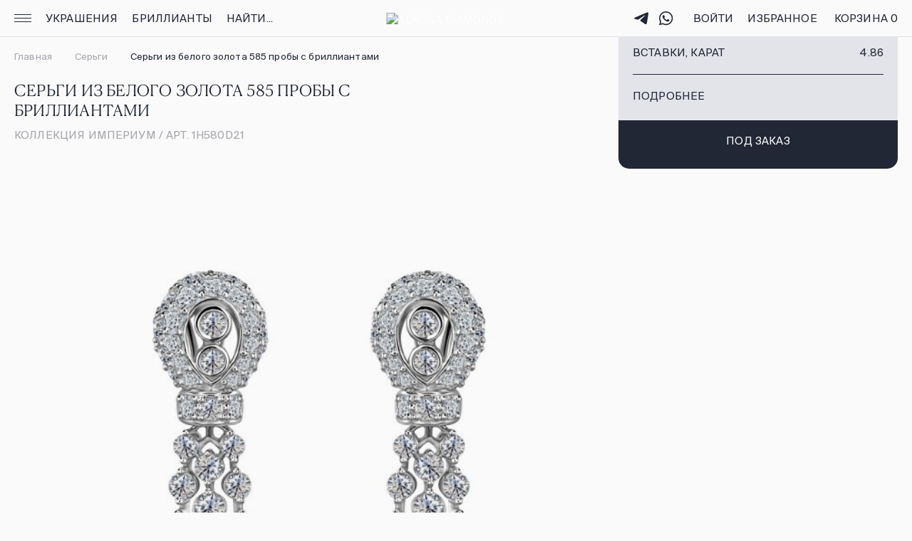

--- FILE ---
content_type: text/html;charset=utf-8
request_url: https://alrosadiamond.ru/jewelry/earrings/1h580611/
body_size: 60493
content:
<!DOCTYPE html><html  lang="ru-RU" prefix="og: https://ogp.me/ns#" data-capo=""><head><meta charset="utf-8">
<meta name="viewport" content="width=device-width, initial-scale=1, user-scalable=no, maximum-scale=1.0, shrink-to-fit=no">
<title>СЕРЬГИ из коллекции Империум белое Золото 585  - купить СЕРЬГИ в интернет-магазине АЛРОСА.</title>
<script src="https://api.mindbox.ru/scripts/v1/tracker.js" async></script>
<script src="https://content.adriver.ru/AdRiverFPS.js"></script>
<style>@font-face{font-display:swap;font-family:Canela;font-style:normal;font-weight:300;src:url(/fonts/Canela-Text-Light-Web.woff2);src:local("Canela-Text-Light-Web"),url(/fonts/Canela-Text-Light-Web.woff2) format("woff2")}@font-face{font-display:swap;font-family:Suisse;font-style:normal;font-weight:400;src:url(/fonts/SuisseIntl-Regular.woff2);src:local("SuisseIntl-Regular"),url(/fonts/SuisseIntl-Regular.woff2) format("woff2")}@font-face{font-display:swap;font-family:Suisse;font-style:normal;font-weight:500;src:url(/fonts/SuisseIntl-Medium.woff2);src:local("SuisseIntl-Medium"),url(/fonts/SuisseIntl-Medium.woff2) format("woff2")}@keyframes dot-keyframes{0%{opacity:.4;transform:scale(1)}50%{opacity:1;transform:scale(1.2)}to{opacity:.4;transform:scale(1)}}body,html{background:#fafafa;color:#222736;font-family:Suisse,Helvetica Neue,Arial,sans-serif;font-size:15px;font-weight:400;height:100%;letter-spacing:.01em;line-height:20px!important;margin:0;touch-action:pan-y;-webkit-tap-highlight-color:transparent;-webkit-font-smoothing:antialiased;scroll-behavior:smooth}body::-webkit-scrollbar,html::-webkit-scrollbar{height:0;width:0}body{overflow-x:hidden}#__nuxt{height:100%}button:focus,input:focus{outline:none}h1,h2,h3,ol,p,ul{margin:0}li{list-style-type:none}ol,ul{padding-left:0}.body-noscroll,.overflow-hidden{overflow:hidden}img{display:block;width:100%}a{color:#000;text-decoration:none}.overlay{background:rgba(0,0,0,.7);height:100%;left:0;position:fixed;top:0;transition:background .3s;width:100%;z-index:10}.overlay-menu{z-index:7}.nowrap{white-space:nowrap}.skeleton{border:1px solid transparent!important;cursor:default;pointer-events:none;position:relative}.skeleton:before{animation:placeHolderShimmer 2s ease-in-out infinite;background-attachment:fixed;background-color:#fff;background-image:linear-gradient(-90deg,transparent 5%,#efefef 28%,transparent 93%),radial-gradient(circle,#fff,#efefef);background-size:200%;content:"";height:100%;left:0;position:absolute;top:0;width:100%;z-index:2}.border-main{position:relative}.border-main__top:before{content:url("data:image/svg+xml;charset=utf-8,%3Csvg xmlns='http://www.w3.org/2000/svg' width='16' height='16' fill='none' viewBox='0 0 16 16'%3E%3Cpath fill='%23FAFAFA' fill-rule='evenodd' d='M10.593 0H16v16H0v-5.395a6 6 0 0 1 1.758-4.242l4.605-4.606A6 6 0 0 1 10.593 0' clip-rule='evenodd'/%3E%3Cpath fill='%23E3E4EA' d='M15.995 1h-5.4A5 5 0 0 0 7.07 2.464L2.465 7.07A5 5 0 0 0 1 10.605V16H0v-5.395a6 6 0 0 1 1.758-4.242l4.605-4.606A6 6 0 0 1 10.593 0h5.402z'/%3E%3C/svg%3E");height:16px;left:0;position:absolute;top:0}.border-main__top:after{content:url("data:image/svg+xml;charset=utf-8,%3Csvg xmlns='http://www.w3.org/2000/svg' width='16' height='16' fill='none' viewBox='0 0 16 16'%3E%3Cpath fill='%23FAFAFA' fill-rule='evenodd' d='M5.407 0H0v16h16v-5.395a6 6 0 0 0-1.758-4.242L9.637 1.757A6 6 0 0 0 5.407 0' clip-rule='evenodd'/%3E%3Cpath fill='%23E3E4EA' d='M.005 1h5.4A5 5 0 0 1 8.93 2.464l3.933 3.934.672.672A5 5 0 0 1 15 10.605V16h1v-5.395a6 6 0 0 0-1.758-4.242l-.707-.708-3.898-3.898A6 6 0 0 0 5.407 0H.005z'/%3E%3C/svg%3E");height:16px;position:absolute;right:0;top:0}.border-main__bottom:before{bottom:0;content:url("data:image/svg+xml;charset=utf-8,%3Csvg xmlns='http://www.w3.org/2000/svg' width='16' height='16' fill='none' viewBox='0 0 16 16'%3E%3Cpath fill='%23FAFAFA' fill-rule='evenodd' d='M10.593 0H16v16H0v-5.395a6 6 0 0 1 1.758-4.242l4.605-4.606A6 6 0 0 1 10.593 0' clip-rule='evenodd'/%3E%3Cpath fill='%23E3E4EA' d='M15.995 1h-5.4A5 5 0 0 0 7.07 2.464L2.465 7.07A5 5 0 0 0 1 10.605V16H0v-5.395a6 6 0 0 1 1.758-4.242l4.605-4.606A6 6 0 0 1 10.593 0h5.402z'/%3E%3C/svg%3E");height:16px;left:0;position:absolute;transform:rotate(-90deg)}.border-main__bottom:after{bottom:0;content:url("data:image/svg+xml;charset=utf-8,%3Csvg xmlns='http://www.w3.org/2000/svg' width='16' height='16' fill='none' viewBox='0 0 16 16'%3E%3Cpath fill='%23FAFAFA' fill-rule='evenodd' d='M5.407 0H0v16h16v-5.395a6 6 0 0 0-1.758-4.242L9.637 1.757A6 6 0 0 0 5.407 0' clip-rule='evenodd'/%3E%3Cpath fill='%23E3E4EA' d='M.005 1h5.4A5 5 0 0 1 8.93 2.464l3.933 3.934.672.672A5 5 0 0 1 15 10.605V16h1v-5.395a6 6 0 0 0-1.758-4.242l-.707-.708-3.898-3.898A6 6 0 0 0 5.407 0H.005z'/%3E%3C/svg%3E");height:16px;position:absolute;right:0;transform:rotate(90deg)}.no-scroll{overflow-y:hidden}.bold{font-weight:600}.load{animation:opacityLoad 1.5s linear infinite;background-color:#fafafa}@keyframes placeHolderShimmer{0%{background-position:100% 0}to{background-position:-100% 0}}@keyframes opacityLoad{0%{opacity:.2}50%{opacity:.4}to{opacity:.2}}.widget{box-shadow:none!important}.startBtn--light .startBtn__button{background:transparent!important}.page{display:flex;flex-direction:column;min-height:100%;min-width:320px}.page__container{flex:1 0 auto}.page__content{height:100%}.page__footer{flex:0 0 auto}.fade-enter-active,.fade-leave-active{transition:opacity .2s ease}.fade-enter-from,.fade-leave-to{opacity:0}.slide-enter-active,.slide-leave-active{transition:all .2s ease-out}.slide-enter-from,.slide-leave-to{opacity:0;transform:translateY(-30px)}
/*! tailwindcss v3.4.10 | MIT License | https://tailwindcss.com*/*,:after,:before{border:0 solid #e5e7eb;box-sizing:border-box}:after,:before{--tw-content:""}:host,html{line-height:1.5;-webkit-text-size-adjust:100%;font-family:ui-sans-serif,system-ui,sans-serif,Apple Color Emoji,Segoe UI Emoji,Segoe UI Symbol,Noto Color Emoji;font-feature-settings:normal;font-variation-settings:normal;-moz-tab-size:4;-o-tab-size:4;tab-size:4;-webkit-tap-highlight-color:transparent}body{line-height:inherit;margin:0}hr{border-top-width:1px;color:inherit;height:0}abbr:where([title]){-webkit-text-decoration:underline dotted;text-decoration:underline dotted}h1,h2,h3,h4,h5,h6{font-size:inherit;font-weight:inherit}a{color:inherit;text-decoration:inherit}b,strong{font-weight:bolder}code,kbd,pre,samp{font-family:ui-monospace,SFMono-Regular,Menlo,Monaco,Consolas,Liberation Mono,Courier New,monospace;font-feature-settings:normal;font-size:1em;font-variation-settings:normal}small{font-size:80%}sub,sup{font-size:75%;line-height:0;position:relative;vertical-align:baseline}sub{bottom:-.25em}sup{top:-.5em}table{border-collapse:collapse;border-color:inherit;text-indent:0}button,input,optgroup,select,textarea{color:inherit;font-family:inherit;font-feature-settings:inherit;font-size:100%;font-variation-settings:inherit;font-weight:inherit;letter-spacing:inherit;line-height:inherit;margin:0;padding:0}button,select{text-transform:none}button,input:where([type=button]),input:where([type=reset]),input:where([type=submit]){-webkit-appearance:button;background-color:transparent;background-image:none}:-moz-focusring{outline:auto}:-moz-ui-invalid{box-shadow:none}progress{vertical-align:baseline}::-webkit-inner-spin-button,::-webkit-outer-spin-button{height:auto}[type=search]{-webkit-appearance:textfield;outline-offset:-2px}::-webkit-search-decoration{-webkit-appearance:none}::-webkit-file-upload-button{-webkit-appearance:button;font:inherit}summary{display:list-item}blockquote,dd,dl,figure,h1,h2,h3,h4,h5,h6,hr,p,pre{margin:0}fieldset{margin:0}fieldset,legend{padding:0}menu,ol,ul{list-style:none;margin:0;padding:0}dialog{padding:0}textarea{resize:vertical}input::-moz-placeholder,textarea::-moz-placeholder{color:#9ca3af;opacity:1}input::placeholder,textarea::placeholder{color:#9ca3af;opacity:1}[role=button],button{cursor:pointer}:disabled{cursor:default}audio,canvas,embed,iframe,img,object,svg,video{display:block;vertical-align:middle}img,video{height:auto;max-width:100%}[hidden]{display:none}*,:after,:before{--tw-border-spacing-x:0;--tw-border-spacing-y:0;--tw-translate-x:0;--tw-translate-y:0;--tw-rotate:0;--tw-skew-x:0;--tw-skew-y:0;--tw-scale-x:1;--tw-scale-y:1;--tw-pan-x: ;--tw-pan-y: ;--tw-pinch-zoom: ;--tw-scroll-snap-strictness:proximity;--tw-gradient-from-position: ;--tw-gradient-via-position: ;--tw-gradient-to-position: ;--tw-ordinal: ;--tw-slashed-zero: ;--tw-numeric-figure: ;--tw-numeric-spacing: ;--tw-numeric-fraction: ;--tw-ring-inset: ;--tw-ring-offset-width:0px;--tw-ring-offset-color:#fff;--tw-ring-color:rgba(59,130,246,.5);--tw-ring-offset-shadow:0 0 #0000;--tw-ring-shadow:0 0 #0000;--tw-shadow:0 0 #0000;--tw-shadow-colored:0 0 #0000;--tw-blur: ;--tw-brightness: ;--tw-contrast: ;--tw-grayscale: ;--tw-hue-rotate: ;--tw-invert: ;--tw-saturate: ;--tw-sepia: ;--tw-drop-shadow: ;--tw-backdrop-blur: ;--tw-backdrop-brightness: ;--tw-backdrop-contrast: ;--tw-backdrop-grayscale: ;--tw-backdrop-hue-rotate: ;--tw-backdrop-invert: ;--tw-backdrop-opacity: ;--tw-backdrop-saturate: ;--tw-backdrop-sepia: ;--tw-contain-size: ;--tw-contain-layout: ;--tw-contain-paint: ;--tw-contain-style: }::backdrop{--tw-border-spacing-x:0;--tw-border-spacing-y:0;--tw-translate-x:0;--tw-translate-y:0;--tw-rotate:0;--tw-skew-x:0;--tw-skew-y:0;--tw-scale-x:1;--tw-scale-y:1;--tw-pan-x: ;--tw-pan-y: ;--tw-pinch-zoom: ;--tw-scroll-snap-strictness:proximity;--tw-gradient-from-position: ;--tw-gradient-via-position: ;--tw-gradient-to-position: ;--tw-ordinal: ;--tw-slashed-zero: ;--tw-numeric-figure: ;--tw-numeric-spacing: ;--tw-numeric-fraction: ;--tw-ring-inset: ;--tw-ring-offset-width:0px;--tw-ring-offset-color:#fff;--tw-ring-color:rgba(59,130,246,.5);--tw-ring-offset-shadow:0 0 #0000;--tw-ring-shadow:0 0 #0000;--tw-shadow:0 0 #0000;--tw-shadow-colored:0 0 #0000;--tw-blur: ;--tw-brightness: ;--tw-contrast: ;--tw-grayscale: ;--tw-hue-rotate: ;--tw-invert: ;--tw-saturate: ;--tw-sepia: ;--tw-drop-shadow: ;--tw-backdrop-blur: ;--tw-backdrop-brightness: ;--tw-backdrop-contrast: ;--tw-backdrop-grayscale: ;--tw-backdrop-hue-rotate: ;--tw-backdrop-invert: ;--tw-backdrop-opacity: ;--tw-backdrop-saturate: ;--tw-backdrop-sepia: ;--tw-contain-size: ;--tw-contain-layout: ;--tw-contain-paint: ;--tw-contain-style: }.pointer-events-none{pointer-events:none}.visible{visibility:visible}.static{position:static}.fixed{position:fixed}.absolute{position:absolute}.relative{position:relative}.bottom-0{bottom:0}.bottom-\[100px\]{bottom:100px}.bottom-\[36px\]{bottom:36px}.left-0{left:0}.left-\[50\%\]{left:50%}.right-0{right:0}.right-\[15px\]{right:15px}.top-\[15px\]{top:15px}.top-\[50\%\]{top:50%}.z-\[1\]{z-index:1}.my-3{margin-bottom:.75rem;margin-top:.75rem}.my-5{margin-bottom:1.25rem;margin-top:1.25rem}.\!mb-\[12px\]{margin-bottom:12px!important}.\!mb-\[36px\]{margin-bottom:36px!important}.mb-\[2px\]{margin-bottom:2px}.mb-\[64px\]{margin-bottom:64px}.mt-\[12px\]{margin-top:12px}.mt-\[16px\]{margin-top:16px}.mt-\[2px\]{margin-top:2px}.mt-\[8px\]{margin-top:8px}.mt-auto{margin-top:auto}.line-clamp-2{display:-webkit-box;overflow:hidden;-webkit-box-orient:vertical;-webkit-line-clamp:2}.block{display:block}.inline-block{display:inline-block}.flex{display:flex}.table{display:table}.grid{display:grid}.\!hidden{display:none!important}.hidden{display:none}.h-\[28px\]{height:28px}.h-\[52px\]{height:52px}.h-full{height:100%}.max-h-\[20px\]{max-height:20px}.min-h-\[381px\]{min-height:381px}.min-h-\[526px\]{min-height:526px}.w-\[52px\]{width:52px}.w-full{width:100%}.max-w-full{max-width:100%}.flex-shrink{flex-shrink:1}.flex-grow{flex-grow:1}.translate-x-\[-50\%\]{--tw-translate-x:-50%}.translate-x-\[-50\%\],.translate-y-\[-12px\]{transform:translate(var(--tw-translate-x),var(--tw-translate-y)) rotate(var(--tw-rotate)) skewX(var(--tw-skew-x)) skewY(var(--tw-skew-y)) scaleX(var(--tw-scale-x)) scaleY(var(--tw-scale-y))}.translate-y-\[-12px\]{--tw-translate-y:-12px}.translate-y-\[-20px\]{--tw-translate-y:-20px}.translate-y-\[-20px\],.translate-y-\[-50\%\]{transform:translate(var(--tw-translate-x),var(--tw-translate-y)) rotate(var(--tw-rotate)) skewX(var(--tw-skew-x)) skewY(var(--tw-skew-y)) scaleX(var(--tw-scale-x)) scaleY(var(--tw-scale-y))}.translate-y-\[-50\%\]{--tw-translate-y:-50%}.transform{transform:translate(var(--tw-translate-x),var(--tw-translate-y)) rotate(var(--tw-rotate)) skewX(var(--tw-skew-x)) skewY(var(--tw-skew-y)) scaleX(var(--tw-scale-x)) scaleY(var(--tw-scale-y))}.cursor-pointer{cursor:pointer}.resize{resize:both}.grid-cols-2{grid-template-columns:repeat(2,minmax(0,1fr))}.flex-col{flex-direction:column}.flex-wrap{flex-wrap:wrap}.items-center{align-items:center}.justify-center{justify-content:center}.gap-x-\[8px\]{-moz-column-gap:8px;column-gap:8px}.text-ellipsis{text-overflow:ellipsis}.whitespace-nowrap{white-space:nowrap}.break-all{word-break:break-all}.border{border-width:1px}.border-borderContent{--tw-border-opacity:1;border-color:rgb(227 228 234/var(--tw-border-opacity))}.border-gray-800{--tw-border-opacity:1;border-color:rgb(31 41 55/var(--tw-border-opacity))}.bg-\[\#FAFAFAE5\]{background-color:#fafafae5}.bg-alrosaWhite{--tw-bg-opacity:1;background-color:rgb(250 250 250/var(--tw-bg-opacity))}.bg-gray-900{--tw-bg-opacity:1;background-color:rgb(17 24 39/var(--tw-bg-opacity))}.bg-white{--tw-bg-opacity:1;background-color:rgb(255 255 255/var(--tw-bg-opacity))}.p-\[10px\]{padding:10px}.p-\[16px\]{padding:16px}.px-\[7px\]{padding-left:7px;padding-right:7px}.px-\[8px\]{padding-left:8px;padding-right:8px}.py-0{padding-bottom:0;padding-top:0}.py-5{padding-bottom:1.25rem;padding-top:1.25rem}.pb-\[24px\]{padding-bottom:24px}.pt-\[3px\]{padding-top:3px}.text-left{text-align:left}.text-center{text-align:center}.font-canela{font-family:Canela,serif}.text-\[20px\]{font-size:20px}.text-\[24px\]{font-size:24px}.text-\[9px\]{font-size:9px}.font-bold{font-weight:700}.uppercase{text-transform:uppercase}.normal-case{text-transform:none}.leading-\[11px\]{line-height:11px}.\!text-\[\#22336c\]{--tw-text-opacity:1!important;color:rgb(34 51 108/var(--tw-text-opacity))!important}.\!text-\[\#A4A6AC\]{--tw-text-opacity:1!important;color:rgb(164 166 172/var(--tw-text-opacity))!important}.text-\[\#222736\]{--tw-text-opacity:1;color:rgb(34 39 54/var(--tw-text-opacity))}.text-\[\#242635\]{--tw-text-opacity:1;color:rgb(36 38 53/var(--tw-text-opacity))}.text-\[\#a4a6ac\]{--tw-text-opacity:1;color:rgb(164 166 172/var(--tw-text-opacity))}.text-red-700{--tw-text-opacity:1;color:rgb(185 28 28/var(--tw-text-opacity))}.text-textSecondary{--tw-text-opacity:1;color:rgb(164 166 172/var(--tw-text-opacity))}.underline{-webkit-text-decoration-line:underline;text-decoration-line:underline}.opacity-0{opacity:0}.mix-blend-multiply{mix-blend-mode:multiply}.mix-blend-luminosity{mix-blend-mode:luminosity}.outline{outline-style:solid}.blur{--tw-blur:blur(8px)}.blur,.contrast-\[1\.1\]{filter:var(--tw-blur) var(--tw-brightness) var(--tw-contrast) var(--tw-grayscale) var(--tw-hue-rotate) var(--tw-invert) var(--tw-saturate) var(--tw-sepia) var(--tw-drop-shadow)}.contrast-\[1\.1\]{--tw-contrast:contrast(1.1)}.invert{--tw-invert:invert(100%)}.filter,.invert{filter:var(--tw-blur) var(--tw-brightness) var(--tw-contrast) var(--tw-grayscale) var(--tw-hue-rotate) var(--tw-invert) var(--tw-saturate) var(--tw-sepia) var(--tw-drop-shadow)}.transition{transition-duration:.15s;transition-property:color,background-color,border-color,fill,stroke,opacity,box-shadow,transform,filter,-webkit-text-decoration-color,-webkit-backdrop-filter;transition-property:color,background-color,border-color,text-decoration-color,fill,stroke,opacity,box-shadow,transform,filter,backdrop-filter;transition-property:color,background-color,border-color,text-decoration-color,fill,stroke,opacity,box-shadow,transform,filter,backdrop-filter,-webkit-text-decoration-color,-webkit-backdrop-filter;transition-timing-function:cubic-bezier(.4,0,.2,1)}.ease-in-out{transition-timing-function:cubic-bezier(.4,0,.2,1)}.hover\:text-hoverColor:hover{--tw-text-opacity:1;color:rgb(6 57 110/var(--tw-text-opacity))}@media not all and (min-width:768px){.max-sm\:hidden{display:none}}@media (min-width:768px){.sm\:right-\[19px\]{right:19px}.sm\:mt-\[12px\]{margin-top:12px}.sm\:mt-\[16px\]{margin-top:16px}.sm\:block{display:block}.sm\:flex{display:flex}.sm\:hidden{display:none}.sm\:h-\[52px\]{height:52px}.sm\:min-h-\[542px\]{min-height:542px}.sm\:w-full{width:100%}.sm\:items-center{align-items:center}.sm\:justify-center{justify-content:center}.sm\:border{border-width:1px}.sm\:px-\[20px\]{padding-left:20px;padding-right:20px}.sm\:py-\[16px\]{padding-bottom:16px;padding-top:16px}.sm\:text-\[11px\]{font-size:11px}.sm\:leading-\[14px\]{line-height:14px}}@media (min-width:1024px){.md\:min-h-\[568px\]{min-height:568px}.md\:transition-colors{transition-duration:.15s;transition-property:color,background-color,border-color,fill,stroke,-webkit-text-decoration-color;transition-property:color,background-color,border-color,text-decoration-color,fill,stroke;transition-property:color,background-color,border-color,text-decoration-color,fill,stroke,-webkit-text-decoration-color;transition-timing-function:cubic-bezier(.4,0,.2,1)}.md\:duration-300{transition-duration:.3s}.md\:hover\:text-hoverColor:hover{--tw-text-opacity:1;color:rgb(6 57 110/var(--tw-text-opacity))}}@media (min-width:1280px){.lg\:min-h-\[518px\]{min-height:518px}}@media (min-width:1440px){.xl\:px-\[32px\]{padding-left:32px;padding-right:32px}.xl\:opacity-0{opacity:0}}@media (min-width:1920px){.\32xl\:min-h-\[574px\]{min-height:574px}}</style>
<style>.resize-observer[data-v-b329ee4c]{background-color:transparent;border:none;opacity:0}.resize-observer[data-v-b329ee4c],.resize-observer[data-v-b329ee4c] object{display:block;height:100%;left:0;overflow:hidden;pointer-events:none;position:absolute;top:0;width:100%;z-index:-1}.v-popper__popper{left:0;outline:none;top:0;z-index:10000}.v-popper__popper.v-popper__popper--hidden{opacity:0;pointer-events:none;transition:opacity .15s,visibility .15s;visibility:hidden}.v-popper__popper.v-popper__popper--shown{opacity:1;transition:opacity .15s;visibility:visible}.v-popper__popper.v-popper__popper--skip-transition,.v-popper__popper.v-popper__popper--skip-transition>.v-popper__wrapper{transition:none!important}.v-popper__backdrop{display:none;height:100%;left:0;position:absolute;top:0;width:100%}.v-popper__inner{box-sizing:border-box;overflow-y:auto;position:relative}.v-popper__inner>div{max-height:inherit;max-width:inherit;position:relative;z-index:1}.v-popper__arrow-container{height:10px;position:absolute;width:10px}.v-popper__popper--arrow-overflow .v-popper__arrow-container,.v-popper__popper--no-positioning .v-popper__arrow-container{display:none}.v-popper__arrow-inner,.v-popper__arrow-outer{border-style:solid;height:0;left:0;position:absolute;top:0;width:0}.v-popper__arrow-inner{border-width:7px;visibility:hidden}.v-popper__arrow-outer{border-width:6px}.v-popper__popper[data-popper-placement^=bottom] .v-popper__arrow-inner,.v-popper__popper[data-popper-placement^=top] .v-popper__arrow-inner{left:-2px}.v-popper__popper[data-popper-placement^=bottom] .v-popper__arrow-outer,.v-popper__popper[data-popper-placement^=top] .v-popper__arrow-outer{left:-1px}.v-popper__popper[data-popper-placement^=top] .v-popper__arrow-inner,.v-popper__popper[data-popper-placement^=top] .v-popper__arrow-outer{border-bottom-color:transparent!important;border-bottom-width:0;border-left-color:transparent!important;border-right-color:transparent!important}.v-popper__popper[data-popper-placement^=top] .v-popper__arrow-inner{top:-2px}.v-popper__popper[data-popper-placement^=bottom] .v-popper__arrow-container{top:0}.v-popper__popper[data-popper-placement^=bottom] .v-popper__arrow-inner,.v-popper__popper[data-popper-placement^=bottom] .v-popper__arrow-outer{border-left-color:transparent!important;border-right-color:transparent!important;border-top-color:transparent!important;border-top-width:0}.v-popper__popper[data-popper-placement^=bottom] .v-popper__arrow-inner{top:-4px}.v-popper__popper[data-popper-placement^=bottom] .v-popper__arrow-outer{top:-6px}.v-popper__popper[data-popper-placement^=left] .v-popper__arrow-inner,.v-popper__popper[data-popper-placement^=right] .v-popper__arrow-inner{top:-2px}.v-popper__popper[data-popper-placement^=left] .v-popper__arrow-outer,.v-popper__popper[data-popper-placement^=right] .v-popper__arrow-outer{top:-1px}.v-popper__popper[data-popper-placement^=right] .v-popper__arrow-inner,.v-popper__popper[data-popper-placement^=right] .v-popper__arrow-outer{border-bottom-color:transparent!important;border-left-color:transparent!important;border-left-width:0;border-top-color:transparent!important}.v-popper__popper[data-popper-placement^=right] .v-popper__arrow-inner{left:-4px}.v-popper__popper[data-popper-placement^=right] .v-popper__arrow-outer{left:-6px}.v-popper__popper[data-popper-placement^=left] .v-popper__arrow-container{right:-10px}.v-popper__popper[data-popper-placement^=left] .v-popper__arrow-inner,.v-popper__popper[data-popper-placement^=left] .v-popper__arrow-outer{border-bottom-color:transparent!important;border-right-color:transparent!important;border-right-width:0;border-top-color:transparent!important}.v-popper__popper[data-popper-placement^=left] .v-popper__arrow-inner{left:-2px}.v-popper--theme-tooltip .v-popper__inner{background:rgba(0,0,0,.8);border-radius:6px;color:#fff;padding:7px 12px 6px}.v-popper--theme-tooltip .v-popper__arrow-outer{border-color:#000c}.v-popper--theme-dropdown .v-popper__inner{background:#fff;border:1px solid #ddd;border-radius:6px;box-shadow:0 6px 30px #0000001a;color:#000}.v-popper--theme-dropdown .v-popper__arrow-inner{border-color:#fff;visibility:visible}.v-popper--theme-dropdown .v-popper__arrow-outer{border-color:#ddd}</style>
<style>@keyframes dot-keyframes{0%{opacity:.4;transform:scale(1)}50%{opacity:1;transform:scale(1.2)}to{opacity:.4;transform:scale(1)}}.popup{background-color:#fafafa;border-radius:15px 15px 0 0;box-sizing:border-box;inset:auto 0 0;max-height:calc(100vh - 32px);padding:32px 16px 16px;position:fixed;transition:.3s;z-index:11}@media (min-width:768px){.popup{border-radius:15px;left:50%;padding:48px 40px 40px;top:50%;transform:translate(-50%,-50%);width:424px}}@media (min-width:1024px){.popup{width:450px}}@media (min-width:1440px){.popup{width:520px}}@media ((width <= 767px) and (height <= 604px)){.popup__login{height:100%}}@media (min-width:768px){.popup__login{height:620px}}@media ((width <= 767px) and (height <= 804px)){.popup__reg{height:100%}}@media (min-width:768px){.popup__reg{height:920px}}.popup__pass-recovery{padding-bottom:0;padding-left:0;padding-right:0}@media ((width <= 767px) and (height <= 320px)){.popup__pass-recovery{height:100%}}@media (min-width:768px){.popup__pass-recovery{height:320px;max-height:none}.popup__pass-recovery .popup__bottom-left,.popup__pass-recovery .popup__bottom-right{color:#222736;transition:.3s}}@media (min-width:1024px){.popup__pass-recovery:has(.popup__button_bottom:hover) .popup__bottom-left,.popup__pass-recovery:has(.popup__button_bottom:hover) .popup__bottom-right{color:#06396e;transition:.3s}}.popup__pass-recovery .popup__title{padding-left:16px;padding-right:58px}@media (min-width:768px){.popup__pass-recovery .popup__title{padding-left:40px;padding-right:40px}}@media ((width <= 767px) and (height <= 364px)){.popup__pass-new{height:100%}}@media (min-width:768px){.popup__pass-new{height:348px}}.popup__change-pass{padding:32px 0 0}@media ((width <= 767px) and (height <= 388px)){.popup__change-pass{height:100%}}@media (min-width:768px){.popup__change-pass{height:428px;padding:48px 0 0}}@media (min-width:1024px){.popup__change-pass:has(.popup__button_bottom:hover) .popup__bottom-left,.popup__change-pass:has(.popup__button_bottom:hover) .popup__bottom-right{color:#06396e;transition:.3s}}.popup__change-pass .popup__bottom-left,.popup__change-pass .popup__bottom-right{color:#222736}.popup__change-pass .popup__title{padding-left:16px;padding-right:58px}@media (min-width:768px){.popup__change-pass .popup__title{padding-left:40px}}.popup__change-pass .popup__form-pass{margin-bottom:88px}@media (min-width:768px){.popup__change-pass .popup__form-pass{margin-bottom:104px}}.popup__pass-sent{padding-bottom:32px}.popup__pass-sent .popup__title{padding-right:58px}@media (min-width:768px){.popup__pass-sent .popup__title{padding-right:0}}.popup__pass-sent .popup__text-pass{padding:0}@media (min-width:768px){.popup__pass-sent{height:196px;padding-left:40px;padding-right:40px}.popup__pass-change{height:180px}}.popup__form-pass{margin-top:24px}@media (min-width:768px){.popup__form-pass{margin-top:32px}}.popup__form-pass .input-form{padding-left:16px;padding-right:16px}@media (min-width:768px){.popup__form-pass .input-form{padding-left:40px;padding-right:40px}}.popup__text-pass{padding-left:16px;padding-right:16px}@media (min-width:768px){.popup__text-pass{padding-left:40px;padding-right:40px}}.popup__bottom,.popup__top{left:0;position:absolute;right:0}.popup__top{top:0}.popup__bottom-left,.popup__bottom-right,.popup__top-left,.popup__top-right{color:#fafafa;position:absolute}.popup__bottom-left,.popup__top-left{left:0}.popup__bottom-right,.popup__top-right{right:0}.popup__bottom{display:none}@media (min-width:768px){.popup__bottom{bottom:16px;display:block}}.popup__title{font-family:Canela,serif;font-size:22px;font-weight:300;line-height:28px;margin-bottom:24px;text-transform:uppercase}@media (min-width:768px){.popup__title{margin-bottom:32px}}.popup__close{color:#222736;cursor:pointer;position:absolute;right:16px;top:22px;z-index:2}@media (min-width:768px){.popup__close{right:20px;top:23px}}@media (min-width:1024px){.popup__close{transition:.3s}.popup__close:hover{color:#06396e;transition:.3s}}.popup__content{height:100%;overflow:auto}.popup__content::-webkit-scrollbar{height:0;width:0}.popup__link-grey{color:#a4a6ac;cursor:pointer;margin:32px 0;text-transform:uppercase}@media (min-width:1024px){.popup__link-grey{transition:color .3s}.popup__link-grey:hover{color:#06396e;transition:color .3s}}.popup__button{align-items:center;border:1px solid;display:flex;font-size:15px;justify-content:center;letter-spacing:.01em;line-height:20px!important;padding-bottom:17px;padding-top:17px;text-transform:uppercase;width:100%}.popup__button+.popup__button{margin-top:12px}.popup__button_primary{background:#222736;border-color:#222736;color:#fff}@media (min-width:1024px){.popup__button_primary{transition:.3s}.popup__button_primary:hover{background:#06396e;border-color:#06396e;transition:.3s}}.popup__button_secondary{border-color:transparent}@media (min-width:1024px){.popup__button_secondary{cursor:pointer;transition:.3s}.popup__button_secondary:hover{color:#06396e;transition:.3s}}.popup__button_bottom{margin:32px 0 0}@media (min-width:768px){.popup__button_bottom{border-radius:0 0 15px 15px;margin-top:48px}}.popup__button_fixed{bottom:0;left:0;position:fixed;right:0}@media (min-width:768px){.popup__button_fixed{border-radius:0 0 15px 15px}}@media (min-width:1024px){.popup__button_fixed{transition:color .3s}}.popup__button-group{-moz-column-gap:12px;column-gap:12px;display:flex}.popup__button_icon{border-color:#e3e4ea;padding-bottom:14px;padding-top:14px}.popup__button_icon+.popup__button_icon{margin-top:0}@media (min-width:1024px){.popup__button_icon{transition:.3s}.popup__button_icon:hover{border-color:#06396e;color:#06396e;transition:.3s}}.popup__icon-btn{margin-right:6px}@media (min-width:1024px){.popup__icon-btn{transition:.3s}.popup__icon-btn:hover{color:#06396e;transition:.3s}}.popup__text{margin:32px auto 20px;text-align:center}.popup__checkboxes{margin:24px 0 56px}@media ((width <= 767px) and (height <= 970px)){.popup__certificate{height:100%}}@media (min-width:768px){.popup__certificate{height:518px;width:728px}}@media (min-width:1024px){.popup__certificate{height:611px;width:860px}.popup__certificate .popup__close{top:20px}}@media (min-width:1440px){.popup__certificate{height:668px;width:940px}}@media (min-width:1920px){.popup__certificate{height:711px;width:1004px}}.popup__inserts{padding-bottom:32px;padding-right:0}@media ((width <= 767px) and (height <= 532px)){.popup__inserts{height:100%}}@media (min-width:768px){.popup__inserts{height:524px;padding:48px 40px 40px;width:536px}}@media (min-width:1440px){.popup__inserts{height:504px;width:680px}}@media (min-width:768px){.popup__inserts .popup__close{top:20px}}.popup__inserts .popup__title{left:0;position:sticky}@media (min-width:768px){.popup__error .popup__bottom .popup__bottom-left,.popup__error .popup__bottom .popup__bottom-right{color:#aa3d2b}}.popup__error-msg{align-items:center;background:#aa3d2b;bottom:0;color:#fff;font-size:13px;height:24px;justify-content:center;left:0;position:fixed;right:0}.popup__error .popup__error-msg,.popup__error_pass .popup__error-msg{display:flex}.popup__error_pass .popup__error-msg{bottom:56px}@media (min-width:768px){.popup__error_pass .popup__error-msg{border-radius:0}.popup__error-msg{border-radius:0 0 15px 15px;position:absolute}}.popup__terms-use{padding-bottom:32px}@media ((width <= 767px) and (height <= 667px)){.popup__terms-use{height:100%}}@media (min-width:768px){.popup__terms-use{height:668px;padding-bottom:40px;width:424px}}@media (min-width:1024px){.popup__terms-use{height:628px;width:450px}}@media (min-width:1440px){.popup__terms-use{height:540px;width:520px}}.popup__terms-cert{padding-bottom:32px}@media ((width <= 767px) and (height <= 576px)){.popup__terms-cert{height:100%}}@media (min-width:768px){.popup__terms-cert{height:556px;padding-bottom:40px;width:424px}}@media (min-width:1024px){.popup__terms-cert{height:508px;width:450px}}@media (min-width:1440px){.popup__terms-cert{height:420px;width:520px}}.popup__terms-text{margin-bottom:12px}.popup__terms-title{margin-top:20px}.popup__terms-list{list-style:none;padding-left:20px}.popup__terms-list li{position:relative}.popup__terms-list li:before{background:#222736;content:"";height:1px;margin-left:-20px;position:absolute;top:11px;width:10px}.popup__terms-list{margin-bottom:20px}.popup__terms-li{margin-top:12px}.popup__terms-link{align-items:center;cursor:pointer;display:flex;margin-top:20px;text-transform:uppercase}.popup__terms-link svg{margin-left:4px;transform:rotate(-90deg)}@media (min-width:1024px){.popup__terms-link{transition:.3s}.popup__terms-link:hover{color:#06396e;transition:.3s}}.popup__cart .popup__title{padding-right:40px}@media (min-width:768px){.popup__cart .popup__title{padding-right:0}}@media ((width <= 767px) and (height <= 416px)){.popup__cart{height:100%}}@media (min-width:768px){.popup__cart{height:404px;width:424px}}@media (min-width:1024px){.popup__cart{width:450px}}@media (min-width:1440px){.popup__cart{width:520px}}@media (min-width:768px){.popup__wishlist-del{height:232px;width:424px}}@media (min-width:1024px){.popup__wishlist-del{width:450px}}@media (min-width:1440px){.popup__wishlist-del{width:520px}}.popup__button-row{display:flex}.popup__button-row .popup__button+.popup__button{margin-left:8px;margin-top:0}.popup__button-row .popup__button_secondary{border:1px solid #e3e4ea}.popup__passport{padding-bottom:56px}@media ((width <= 767px) and (height <= 943px)){.popup__passport{height:100%}}@media (min-width:768px){.popup__passport{height:764px;width:536px}}@media (min-width:1024px){.popup__passport{height:748px;width:574px}.popup__passport:has(.popup__button_fixed:hover) .popup__bottom-left,.popup__passport:has(.popup__button_fixed:hover) .popup__bottom-right{color:#06396e;transition:.3s}}@media (min-width:1440px){.popup__passport{height:712px;width:680px}}.popup__passport .popup__bottom-left,.popup__passport .popup__bottom-right{color:#222736}.popup__passport-info{padding-bottom:12px}@media ((width <= 767px) and (height <= 781px)){.popup__passport-info{height:100%}}@media (min-width:768px){.popup__passport-info{height:662px;width:520px}}.popup__contact{padding-bottom:88px}@media ((width <= 767px) and (height <= 508px)){.popup__contact{height:100%}}@media (min-width:768px){.popup__contact{height:436px;width:536px}}@media (min-width:1024px){.popup__contact{height:416px;width:574px}.popup__contact:has(.popup__button_fixed:hover) .popup__bottom-left,.popup__contact:has(.popup__button_fixed:hover) .popup__bottom-right{color:#06396e;transition:.3s}}@media (min-width:1440px){.popup__contact{height:416px;width:680px}}.popup__contact .popup__bottom-left,.popup__contact .popup__bottom-right{color:#222736}@media (min-width:768px){.popup__contact .popup__contact-form{display:flex;flex-wrap:wrap}.popup__contact .input-form:first-child,.popup__contact .input-form:nth-child(2){width:calc(50% - 12px)}.popup__contact .input-form:nth-child(2){margin-left:24px;margin-top:0}}.popup__contact .input-form_error .input-form__error-check{bottom:-18px}@media (min-width:768px){.popup__contact .input-form_error .input-form__error-check{bottom:8px}}@media (min-width:1024px){.popup__contact .input-form_error .input-form__error-check{bottom:6px}}.popup__contact-check{margin-top:24px;position:relative}.popup__address{padding-bottom:56px}@media ((width <= 767px) and (height <= 568px)){.popup__address{height:100%}}@media (min-width:768px){.popup__address{height:496px;width:536px}}@media (min-width:1024px){.popup__address{height:496px;width:574px}.popup__address:has(.popup__button_fixed:hover) .popup__bottom-left,.popup__address:has(.popup__button_fixed:hover) .popup__bottom-right{color:#06396e;transition:.3s}}@media (min-width:1440px){.popup__address{width:680px}}.popup__address .popup__bottom-left,.popup__address .popup__bottom-right{color:#222736}@media (min-width:768px){.popup__address-del{bottom:auto}}.popup__address-form{display:flex;flex-wrap:wrap;justify-content:space-between}.popup__address-form .input-form__error-text{white-space:nowrap}.popup__address-form .input-form:nth-child(4),.popup__address-form .input-form:nth-child(5),.popup__address-form .input-form:nth-child(6){width:calc(33.33333% - 16px)}@media (min-width:768px){.popup__address-form .input-form:nth-child(4),.popup__address-form .input-form:nth-child(5),.popup__address-form .input-form:nth-child(6){width:calc(16.66667% - 20px)}.popup__address-form .input-form:nth-child(3){width:calc(50% - 12px)}}.popup__address-form .checkbox{margin-bottom:56px;margin-top:24px}.popup__order{padding-bottom:56px}.popup__order .popup__bottom-left,.popup__order .popup__bottom-right{color:#222736}@media (min-width:1024px){.popup__order:has(.popup__button_fixed:hover) .popup__bottom-left,.popup__order:has(.popup__button_fixed:hover) .popup__bottom-right{color:#06396e;transition:.3s}}@media ((width <= 767px) and (height <= 788px)){.popup__order-jewelry{height:100%}}@media (min-width:768px){.popup__order-jewelry{height:696px;width:536px}}@media (min-width:1024px){.popup__order-jewelry{height:676px;width:574px}}@media (min-width:1440px){.popup__order-jewelry{width:680px}}@media ((width <= 767px) and (height <= 708px)){.popup__order-diamond{height:100%}}@media (min-width:768px){.popup__order-diamond{height:616px;width:536px}}@media (min-width:1024px){.popup__order-diamond{width:574px}}@media (min-width:1440px){.popup__order-diamond{width:680px}}.popup__not-available{padding-bottom:32px;padding-right:32px}@media (min-width:768px){.popup__not-available{height:128px;padding-bottom:40px;padding-right:40px;width:520px}}.popup__duplicates-diamonds{padding-bottom:32px;padding-right:32px}@media (min-width:768px){.popup__duplicates-diamonds{height:190px;padding-bottom:40px;padding-right:40px;width:520px}.popup__duplicates-diamonds.something-wrong{height:130px}}.popup__delivery .popup__terms-list,.popup__point .popup__terms-list{margin-bottom:0}@media (min-width:768px){.popup__delivery,.popup__point{width:520px}}@media ((width <= 767px) and (height <= 636px)){.popup__delivery{height:100%}}@media (min-width:768px){.popup__delivery{height:576px}}@media ((width <= 767px) and (height <= 616px)){.popup__point{height:100%}}@media (min-width:768px){.popup__point{height:556px}}.popup__cert-info{padding-bottom:32px}@media (min-width:768px){.popup__cert-info{height:188px;width:520px}}.popup__cert-text p+p{margin-top:10px}@media (min-width:768px){.popup__cert-text{height:528px;width:520px}}.popup__order-suc{padding-bottom:32px}@media (min-width:768px){.popup__order-suc{height:216px;width:520px}.popup__exclusive{height:260px;width:520px}.popup__exclusive .popup__content{display:flex;flex-direction:column}}.popup__exclusive-buttons{display:flex}@media (min-width:768px){.popup__exclusive-buttons{margin-top:auto}}.popup__exclusive-buttons .popup__button+.popup__button{margin-left:8px;margin-top:0}.popup__exclusive-buttons .popup__button_secondary{border:1px solid #e3e4ea}@media (min-width:1024px){.popup__exclusive-buttons .popup__button_secondary{transition:.3s}.popup__exclusive-buttons .popup__button_secondary:hover{border-color:#06396e;transition:.3s}}.popup__error-text{color:#aa3d2b}</style>
<style>.popup-inserts__table{overflow:auto;padding-right:16px;width:440px}@media (min-width:768px){.popup-inserts__table{padding-right:0;width:100%}}.popup-inserts__head,.popup-inserts__inserts-row{-moz-column-gap:8px;column-gap:8px;display:flex;margin-bottom:4px}@media (min-width:1024px){.popup-inserts__head,.popup-inserts__inserts-row{-moz-column-gap:20px;column-gap:20px}}.popup-inserts__inserts-row:last-child{margin-bottom:0}.popup-inserts__head{color:#a4a6ac}.popup-inserts__col:first-child{width:124px}@media (min-width:768px){.popup-inserts__col:first-child{width:140px}}@media (min-width:1024px){.popup-inserts__col:first-child{width:124px}}@media (min-width:1440px){.popup-inserts__col:first-child{width:160px}}.popup-inserts__col:nth-child(2){width:124px}@media (min-width:768px){.popup-inserts__col:nth-child(2){width:140px}}@media (min-width:1024px){.popup-inserts__col:nth-child(2){width:124px}}@media (min-width:1440px){.popup-inserts__col:nth-child(2){width:200px}}.popup-inserts__col:nth-child(3),.popup-inserts__col:nth-child(4){text-align:right;width:40px}@media (min-width:1024px){.popup-inserts__col:nth-child(3),.popup-inserts__col:nth-child(4){width:48px}}.popup-inserts__col:last-child{text-align:right;width:64px}</style>
<style>.input-form{width:100%}.input-form+.input-form{margin-top:24px}.input-form_req .input-form__input+span:after,.input-form_req .input-form__select+span:after{color:#a4a6ac;content:"*";font-size:17px;margin-left:4px;position:relative}.input-form_req .input-form__label-req{color:#a4a6ac;display:inline-block;margin-left:1px}.input-form__label-req{display:none}.input-form__label{box-sizing:border-box;color:#a4a6ac;display:flex;flex-direction:column;font-size:13px;font-weight:400;letter-spacing:.01em;line-height:16px;min-height:56px;padding-top:4px;position:relative;transition:opacity .3s}.input-form__label span:first-child{opacity:0;transition:opacity .3s}.input-form__input{-webkit-appearance:none;-moz-appearance:none;appearance:none;background:#fafafa;border:0;border-bottom:1px solid #e3e4ea;border-radius:0;box-sizing:border-box;color:#222736;font-size:15px;letter-spacing:.01em;line-height:20px;outline:none;padding:8px 0 7px;resize:none}.input-form__input[type=number]{-webkit-appearance:textfield;-moz-appearance:textfield;appearance:textfield}.input-form__input[type=number]:focus,.input-form__input[type=number]:hover{-webkit-appearance:textfield;-moz-appearance:textfield;appearance:textfield;-webkit-appearance:none;-moz-appearance:none;appearance:none}.input-form__input[type=number]::-webkit-inner-spin-button,.input-form__input[type=number]::-webkit-outer-spin-button{-webkit-appearance:none;appearance:none}.input-form__input:active,.input-form__input:focus{border-color:#222736}.input-form__input:active+.input-form__placeholder:after,.input-form__input:active+.input-form__placeholder:before,.input-form__input:focus+.input-form__placeholder:after,.input-form__input:focus+.input-form__placeholder:before{content:none}.input-form__input_error{border-color:#aa3d2b}.input-form__placeholder{cursor:text;position:absolute;top:30px}.input-form__placeholder:before{color:#a4a6ac;content:attr(placeholder);font-size:15px;font-weight:400;letter-spacing:.01em;line-height:20px;position:relative;text-transform:none;transition:opacity .3s}.input-form_active .input-form__label span:first-child{opacity:1;transition:opacity .3s}.input-form_active .input-form__placeholder{opacity:0;transition:opacity .3s}.input-form_active .input-form__counter{bottom:36px;transition:opacity .3s}.input-form_open .input-form__select-list{display:flex}.input-form_open .input-form__select-icon{transform:rotate(0);transition:.3s}.input-form_open .input-form__input{border-color:#222736}.input-form__error-text{bottom:-19px;color:#aa3d2b;display:none;font-size:11px;font-weight:400;letter-spacing:.01em;line-height:14px;position:absolute}.input-form__error-check{bottom:8px;left:24px}.input-form_error .input-form__input{border-color:#aa3d2b}.input-form_error .input-form__label{color:#aa3d2b}.input-form_error .input-form__error-text{display:block}.input-form__textarea+.input-form__input{display:none}.input-form__textarea-wrap{position:relative}.input-form_disabled .input-form__input{color:grey;pointer-events:none}.input-form input[readonly]{pointer-events:none}@media (min-width:1024px){.input-form{transition:.3s}.input-form:hover .input-form__input{border-bottom-color:#06396e;transition:.3s}}.input-form__counter,.input-form__pass-icon,.input-form__select-icon{bottom:8px;position:absolute;right:0}.input-form__counter{background:#fafafa;padding-left:12px;transition:opacity .3s}.input-form__counter span:first-child{opacity:1}.input-form__file{position:relative;width:100%}.input-form__file+.input-form__input,.input-form__file-input{display:none}.input-form__file-input_notice+.input-form__file-label{color:#a4a6ac;cursor:default}.input-form__file-input_notice+.input-form__file-label:hover{border-color:#e3e4ea;color:#a4a6ac}.input-form__file-label{align-items:center;border:2px dashed #e3e4ea;color:#222736;cursor:pointer;display:flex;font-size:15px;height:84px;justify-content:center;margin:8px 0 0;padding:0 15px;text-align:center;width:100%}@media (min-width:1024px){.input-form__file-label{transition:.3s}.input-form__file-label--dragover,.input-form__file-label:hover{border-color:#06396e;color:#06396e;transition:.3s}}.input-form__attach{align-items:center;display:flex;justify-content:space-between}.input-form__attach+.input-form__attach{margin-top:8px}.input-form__attaches{margin-top:24px;width:100%}.input-form__attach-name{cursor:pointer;overflow:hidden;text-decoration:underline;text-overflow:ellipsis;white-space:nowrap;width:100%}@media (min-width:1024px){.input-form__attach-name{transition:.3s}.input-form__attach-name:hover{color:#06396e;transition:.3s}}.input-form__attach-del .icons{transition:color .3s}@media (min-width:1024px){.input-form__attach-del .icons:hover{color:#06396e;transition:.3s}}.input-form__select .input-form__input{width:100%}.input-form__select-icon{color:#222736;transform:rotate(180deg);transition:.3s}.input-form__select-list{background:#fafafa;display:none;flex-direction:column;left:0;max-height:164px;overflow:auto;padding-bottom:12px;padding-top:4px;position:absolute;right:0;top:56px;z-index:2}.input-form__select-list::-webkit-scrollbar{height:0;width:0}.input-form__select-item{font-size:15px;line-height:20px;margin-top:8px;max-height:60px}.input-form__select-item input[type=radio]{display:none}.input-form__select-item input:checked~.input-form__select-text{font-weight:600;pointer-events:none}.input-form__select-text{color:#222736;display:-webkit-box;overflow:hidden;text-overflow:ellipsis;-webkit-line-clamp:3;-webkit-box-orient:vertical}@media (min-width:1024px){.input-form__select-text{cursor:pointer;transition:.3s}.input-form__select-text:hover{color:#06396e;transition:.3s}}</style>
<style>.checkbox{cursor:default;display:block;margin-bottom:24px;position:relative;-webkit-user-select:none;-moz-user-select:none;user-select:none}.checkbox__text{cursor:pointer;padding-left:34px;text-align:left}.checkbox__text a{text-decoration:underline;-webkit-text-decoration-skip-ink:none;text-decoration-skip-ink:none}.checkbox__input{cursor:pointer;height:0;opacity:0;position:absolute;width:0}.checkbox__input:checked~.checkbox__span{color:#222736;transition:.3s}.checkbox__input:checked~.checkbox__span svg{height:8px;left:4px;opacity:1;top:6px;width:12px}.checkbox__input:disabled~.checkbox__span{background:grey;border-color:grey;pointer-events:none}.checkbox__input:disabled~.checkbox__text{color:grey}.checkbox__span{background:#fff;border:1px solid #a4a6ac;box-sizing:border-box;cursor:pointer;height:22px;left:0;position:absolute;top:-1px;transition:.3s;width:22px}.checkbox__span svg{opacity:0;position:absolute}@media (min-width:1024px){.checkbox:hover .checkbox__text{color:#06396e}.checkbox:hover .checkbox__span{color:#a4a6ac}}.checkbox_req{color:#a4a6ac;margin-left:4px}.footer__checkbox .input-form__error-text{bottom:unset;top:100%}</style>
<style>@keyframes dot-keyframes{0%{opacity:.4;transform:scale(1)}50%{opacity:1;transform:scale(1.2)}to{opacity:.4;transform:scale(1)}}.order__form{margin-bottom:56px}.order__text{margin-bottom:24px;text-transform:uppercase}.order__comment{margin-top:20px}.order__check{margin-top:24px;position:relative}.order__check .input-form__error-text{bottom:-18px;left:24px}@media (min-width:768px){.order__input-group{display:flex;flex-wrap:wrap;justify-content:space-between}.order__input-group .input-form:nth-child(2),.order__input-group .input-form:nth-child(3){width:calc(50% - 12px)}}</style>
<style>.popup__form-pass .popup__error-text{margin:24px 0 0;padding:0 16px}@media (min-width:768px){.popup__form-pass .popup__error-text{padding:0 40px}}</style>
<style>@keyframes dot-keyframes{0%{opacity:.4;transform:scale(1)}50%{opacity:1;transform:scale(1.2)}to{opacity:.4;transform:scale(1)}}.certificate-diamond__items{padding-bottom:72px}@media (min-width:768px){.certificate-diamond__items{display:flex;flex-direction:row-reverse;padding-bottom:0}}.certificate-diamond__text{margin-bottom:24px;position:relative}@media (min-width:768px){.certificate-diamond__text{margin-bottom:32px}}.certificate-diamond__error{bottom:-16px;font-size:11px;left:0;line-height:14px;position:absolute}@media (min-width:768px){.certificate-diamond__error{bottom:-24px}}.certificate-diamond__button{align-items:center;background:#222736;border:1px solid #222736;bottom:0;color:#fff;display:flex;font-size:15px;justify-content:center;left:0;letter-spacing:.01em;line-height:20px!important;padding-bottom:17px;padding-top:17px;position:fixed;right:0;text-transform:uppercase;width:100%;z-index:1}@media (min-width:768px){.certificate-diamond__button{margin-top:auto;position:static}}@media (min-width:1024px){.certificate-diamond__button{cursor:pointer;transition:.3s}.certificate-diamond__button:hover{background:#06396e;border-color:#06396e;transition:.3s}}.certificate-diamond__col_right{margin-bottom:32px}@media (min-width:768px){.certificate-diamond__col_right{display:flex;flex-direction:column;margin-bottom:0;margin-left:40px}}.certificate-diamond__col_left{background:#fff;border:1px solid #e3e4ea;min-height:486px;padding-bottom:23px;padding-top:23px;position:relative;text-align:center}@media (min-width:768px){.certificate-diamond__col_left{flex-shrink:0;height:430px;min-height:auto;width:304px}}@media (min-width:1024px){.certificate-diamond__col_left{height:523px;padding-top:29px;width:370px}}@media (min-width:1440px){.certificate-diamond__col_left{height:580px;width:410px}}@media (min-width:1920px){.certificate-diamond__col_left{height:623px;padding-top:33px;width:440px}}.certificate-diamond__logo-top{height:13px;margin:auto;position:relative;width:64px;z-index:1}@media (min-width:768px){.certificate-diamond__logo-top{height:14px;width:69px}}@media (min-width:1024px){.certificate-diamond__logo-top{height:17px;width:79px}}@media (min-width:1440px){.certificate-diamond__logo-top{height:19px;width:89px}}.certificate-diamond__logo-bottom{bottom:23px;height:14px;left:50%;position:absolute;transform:translate(-50%);width:94px}@media (min-width:1024px){.certificate-diamond__logo-bottom{bottom:29px;height:17px;width:107px}}@media (min-width:1440px){.certificate-diamond__logo-bottom{height:20px;width:120px}}@media (min-width:1920px){.certificate-diamond__logo-bottom{bottom:31px}}.certificate-diamond__picture{display:block;left:50%;margin-top:-14px;padding-bottom:calc(100% - 30px);position:relative;transform:translate(-50%);width:calc(100% - 30px)}@media (min-width:1024px){.certificate-diamond__picture{margin-top:-17px;padding-bottom:calc(100% - 38px);width:calc(100% - 38px)}}@media (min-width:1440px){.certificate-diamond__picture{padding-bottom:calc(100% - 53px);width:calc(100% - 53px)}}@media (min-width:1920px){.certificate-diamond__picture{margin-top:-18px;padding-bottom:calc(100% - 26px);width:calc(100% - 26px)}}.certificate-diamond__image{display:block;-o-object-fit:contain;object-fit:contain;position:absolute}.certificate-diamond__msg-wrap{margin-top:-40px;position:relative;z-index:1}@media (min-width:768px){.certificate-diamond__msg-wrap{margin-top:-38px}}@media (min-width:1024px){.certificate-diamond__msg-wrap{margin-top:-40px}}@media (min-width:1440px){.certificate-diamond__msg-wrap{margin-top:-16px}}@media (min-width:1920px){.certificate-diamond__msg-wrap{margin-top:-40px}}.certificate-diamond__info-title{font-family:Canela,serif;font-size:11px;font-weight:300;-webkit-hyphens:auto;hyphens:auto;line-height:18px;text-transform:uppercase}@media (min-width:1024px){.certificate-diamond__info-title{font-size:12px;line-height:20px}}.certificate-diamond__subtitle{font-family:Canela,serif;font-size:20px;font-weight:300;line-height:30px;text-transform:uppercase}@media (min-width:768px){.certificate-diamond__subtitle{font-size:18px}}@media (min-width:1024px){.certificate-diamond__subtitle{font-size:22px}}@media (min-width:1440px){.certificate-diamond__subtitle{font-size:24px;line-height:32px}}.certificate-diamond__message{height:54px;margin:4px 8px 0;overflow:hidden}@media (min-width:768px){.certificate-diamond__message{margin:4px 16px 0}}@media (min-width:1024px){.certificate-diamond__message{height:60px;margin:6px 24px 0}}@media (min-width:1440px){.certificate-diamond__message{margin:6px 62px 0}}@media (min-width:768px){.certificate-diamond__form{display:flex;flex-direction:column;height:100%}}</style>
<style>.cart-item{display:flex;margin-bottom:32px}.cart-item__img{flex-shrink:0;height:100px;margin-right:16px;width:100px}.cart-item__subtitle{display:block;font-family:Canela,serif;font-weight:300;margin-bottom:16px;margin-top:4px;text-transform:uppercase}@media (min-width:1024px){.cart-item__subtitle{cursor:pointer;transition:.3s}.cart-item__subtitle:hover{color:#06396e;transition:.3s}}.cart-item__quantity{margin-bottom:16px}</style>
<style>.checkbox{cursor:default;display:block;margin-bottom:24px;position:relative;-webkit-user-select:none;-moz-user-select:none;user-select:none}.checkbox__text{cursor:pointer;padding-left:34px;text-align:left}.checkbox__text a{text-decoration:underline;-webkit-text-decoration-skip-ink:none;text-decoration-skip-ink:none}.checkbox__input{cursor:pointer;height:0;opacity:0;position:absolute;width:0}.checkbox__input:checked~.checkbox__span{color:#222736;transition:.3s}.checkbox__input:checked~.checkbox__span svg{height:8px;left:4px;opacity:1;top:6px;width:12px}.checkbox__input:disabled~.checkbox__span{background:grey;border-color:grey;pointer-events:none}.checkbox__input:disabled~.checkbox__text{color:grey}.checkbox__span{background:#fff;border:1px solid #a4a6ac;box-sizing:border-box;cursor:pointer;height:22px;left:0;position:absolute;top:-1px;transition:.3s;width:22px}.checkbox__span svg{opacity:0;position:absolute}@media (min-width:1024px){.checkbox:hover .checkbox__text{color:#06396e}.checkbox:hover .checkbox__span{color:#a4a6ac}}.checkbox_req{color:#a4a6ac;margin-left:4px}</style>
<style>.tooltip{align-items:center;background:#e3e4ea;border-radius:50%;display:flex;height:20px;justify-content:center;margin-left:4px;position:relative;width:20px}.tooltip:hover{background:#a4a6ac;transition:.3s}.tooltip:hover .tooltip__icon{color:#fff}.tooltip:hover .tooltip__text{display:block}.tooltip__icon{color:#a4a6ac;flex-shrink:0;height:11px}.tooltip__text{background:#e3e4ea;border-radius:15px;bottom:58px;box-sizing:border-box;color:#a4a6ac;display:none;left:5px;padding:12px 20px 11px;position:absolute;text-transform:none;width:456px;z-index:3}.tooltip__text:before{content:url("data:image/svg+xml;charset=utf-8,%3Csvg xmlns='http://www.w3.org/2000/svg' width='343' height='16' fill='none' viewBox='0 0 343 16'%3E%3Cpath fill='%23E3E4EA' fill-rule='evenodd' d='M10.593 0h5.402v16H0v-5.395a6 6 0 0 1 1.758-4.242l4.605-4.606A6 6 0 0 1 10.593 0' clip-rule='evenodd'/%3E%3Cpath fill='%23E3E4EA' d='M16 0h311v16H16z'/%3E%3Cpath fill='%23E3E4EA' fill-rule='evenodd' d='M343 16v-5.408a6 6 0 0 0-1.757-4.23l-4.606-4.605A6 6 0 0 0 332.395 0H327v16z' clip-rule='evenodd'/%3E%3C/svg%3E");left:0;position:absolute;top:-3px}@media (min-width:1024px){.tooltip__text:before{content:url("data:image/svg+xml;charset=utf-8,%3Csvg xmlns='http://www.w3.org/2000/svg' width='456' height='12' fill='none' viewBox='0 0 456 12'%3E%3Cpath fill='%23E3E4EA' d='M455.996 12H0l.002-1.364A6 6 0 0 1 2.243 5.97l5.78-4.646A6 6 0 0 1 11.783 0h432.442c1.367 0 2.693.467 3.759 1.324l5.772 4.64a6 6 0 0 1 2.241 4.682z'/%3E%3C/svg%3E")}}.tooltip__text:after{bottom:-7px;content:url("data:image/svg+xml;charset=utf-8,%3Csvg xmlns='http://www.w3.org/2000/svg' width='343' height='16' fill='none' viewBox='0 0 343 16'%3E%3Cpath fill='%23E3E4EA' fill-rule='evenodd' d='M16 16h-5.395a6 6 0 0 1-4.242-1.757L1.757 9.638A6 6 0 0 1 0 5.395V0h16z' clip-rule='evenodd'/%3E%3Cpath fill='%23E3E4EA' d='M16 0h311v16H16z'/%3E%3Cpath fill='%23E3E4EA' fill-rule='evenodd' d='M342.995 0v5.395a6 6 0 0 1-1.757 4.242l-4.606 4.606A6 6 0 0 1 332.39 16H327V0z' clip-rule='evenodd'/%3E%3C/svg%3E");left:0;position:absolute}@media (min-width:1024px){.tooltip__text:after{bottom:-12px;content:url("data:image/svg+xml;charset=utf-8,%3Csvg xmlns='http://www.w3.org/2000/svg' width='456' height='19' fill='none' viewBox='0 0 456 19'%3E%3Cpath fill='%23E3E4EA' d='M0 0h456l-.002 1.364a6 6 0 0 1-2.241 4.667l-5.78 4.646A6 6 0 0 1 444.218 12H12.021a6 6 0 0 0-4.09 1.61l-4.568 4.256C2.085 19.058 0 18.15 0 16.403z'/%3E%3C/svg%3E")}}.tooltip_light{background:#f4f4f7;height:16px;width:16px}.tooltip_light .tooltip__icon{height:9px}.tooltip_light .tooltip__text{background:#edeef2;bottom:24px;width:288px}.tooltip_light .tooltip__text:before{content:url("data:image/svg+xml;charset=utf-8,%3Csvg xmlns='http://www.w3.org/2000/svg' width='288' height='12' fill='none' viewBox='0 0 288 12'%3E%3Cpath fill='%23EDEEF2' d='M287.997 12H0l.002-2.161a6 6 0 0 1 1.282-3.701l3.021-3.845A6 6 0 0 1 9.023 0h269.958c1.841 0 3.58.845 4.718 2.293l3.018 3.84a6 6 0 0 1 1.282 3.712z'/%3E%3C/svg%3E")}.tooltip_light .tooltip__text:after{content:url("data:image/svg+xml;charset=utf-8,%3Csvg xmlns='http://www.w3.org/2000/svg' width='288' height='19' fill='none' viewBox='0 0 288 19'%3E%3Cpath fill='%23EDEEF2' d='M0 0h288l-.002 2.161a6 6 0 0 1-1.282 3.701l-3.021 3.845A6 6 0 0 1 278.977 12H12.302a6 6 0 0 0-4.013 1.54l-4.951 4.456C2.05 19.154 0 18.24 0 16.509z'/%3E%3C/svg%3E")}.tooltip__badge{background:hsla(0,0%,100%,.08)}.tooltip__badge .tooltip__text{border-radius:10px;bottom:28px;width:150px}.tooltip__badge .tooltip__text:after,.tooltip__badge .tooltip__text:before{content:none}.tooltip__badge .tooltip__icon{color:hsla(0,0%,100%,.4)}.tooltip__badge:hover{background:hsla(0,0%,100%,.4)}.tooltip__badge:hover .tooltip__icon{color:hsla(0,0%,100%,.8)}.v-popper__inner{background:#edeef2!important;color:#a4a6ac!important;width:343px!important}@media (min-width:1024px){.v-popper__inner{width:456px!important}}.v-popper__arrow-container{display:none}</style>
<style>.border-radius__bottom,.border-radius__top{left:0;position:absolute;right:0}.border-radius__top{top:0}.border-radius__icon{color:#fafafa;position:absolute}.border-radius__bottom-left,.border-radius__top-left{left:0}.border-radius__bottom-right,.border-radius__top-right{right:0}.border-radius__bottom{display:none}@media (min-width:768px){.border-radius__bottom{bottom:16px;display:block}}.border-radius__corner{display:block}.border-radius__corner.border-radius__top{top:-1px}.border-radius__corner.border-radius__bottom{bottom:15px}.border-radius__corner .border-radius__bottom-right,.border-radius__corner .border-radius__top-right{right:-1px}.border-radius__corner .border-radius__bottom-left,.border-radius__corner .border-radius__top-left{left:-1px}</style>
<style>.product-info{display:flex;flex-direction:column;width:100%}.product-info__title{align-items:flex-start;display:flex;justify-content:space-between;margin-bottom:20px;text-transform:uppercase}.product-info__title_open~.product-info__info{display:block;margin-bottom:20px}.product-info__title_open .product-info__icon{transform:rotate(180deg);transition:.3s}.product-info__title_open .product-info__input-value{display:none}.product-info__title_pointer{cursor:pointer}@media (min-width:1024px){.product-info__title_pointer{transition:.3s}.product-info__title_pointer:hover{color:#06396e;transition:.3s}}.product-info__name{align-items:flex-start;display:flex;flex-direction:column;position:relative}.product-info__name_row{align-items:center;flex-direction:row}.product-info__name .tooltip{position:absolute;right:-20px;top:2px}.product-info__name .tooltip+.product-info__icon-arrow{margin-left:24px}.product-info a.product-info__name_row .tooltip.tooltip_light{right:20px}.product-info__icon-arrow{cursor:pointer;margin-left:4px;transform:rotate(-135deg)}.product-info__icon-right{transform:rotate(-90deg)}.product-info__right{align-items:center;display:flex;justify-content:space-between}.product-info__item+.product-info__item{border-top:.35px solid #222736;padding-top:19.5px}.product-info__item[style^="display:none"]+.product-info__item{border-top:none;padding-top:0}.product-info__info{display:none}.product-info__icon{transition:.3s}.product-info__icon-link{transform:rotate(-90deg)}.product-info__sizes{display:grid;grid-template-columns:repeat(auto-fill,63px);grid-gap:12px 7px}.product-info__sizes.product-info__three-column{grid-template-columns:repeat(3,1fr)}.product-info__sizes.product-info__sizes_flex{display:flex;flex-wrap:wrap}.product-info__sizes.product-info__metals{display:flex}.product-info__size:nth-child(3n+3){text-align:right}.product-info__size:nth-child(3n+2){text-align:center}.product-info__input{display:none}.product-info__input:checked~.product-info__val{cursor:default;font-weight:600}.product-info__input:checked~.product-info__val--rounded{background-color:#222736;color:#fff;font-weight:400}.product-info__input:checked~.product-info__val.disabled{border-color:#a4a6ac;color:#a4a6ac}.product-info__val{white-space:nowrap}label .product-info__val{cursor:pointer}.product-info__val--rounded{border:1px solid #222736;display:inline-block;min-width:63px;padding:4px 8px;text-align:center}.product-info__input-value{color:#a4a6ac;word-break:break-word}.product-info__row{justify-content:space-between}.product-info__col-left,.product-info__row{align-items:center;display:flex}.product-info__text{color:#a4a6ac;margin:20px auto 0;text-align:center}.product-info__text+.product-info__text{margin-top:0}.product-info__button-more{color:#a4a6ac;display:block;margin:20px auto}@media (min-width:1024px){.product-info__button-more{transition:.3s}.product-info__button-more:hover{color:#06396e;transition:.3s}}.product-info__bottom{display:none}.product-info__bottom_mobile{background:#fff;bottom:0;display:block;left:0;position:fixed;right:0;z-index:5}@media (min-width:768px){.product-info__bottom{align-items:center;background:#222736;border-radius:0 0 15px 15px;display:flex;flex-direction:column;margin:4px -20px -24px;padding:18px 0 30px}.product-info__bottom_mobile{display:none}.product-info__bottom:before{bottom:-25px;content:url("data:image/svg+xml;charset=utf-8,%3Csvg xmlns='http://www.w3.org/2000/svg' width='392' height='16' fill='none' viewBox='0 0 392 16'%3E%3Cpath fill='%23222736' fill-rule='evenodd' d='M16 16h-5.395a6 6 0 0 1-4.242-1.757L1.757 9.638A6 6 0 0 1 0 5.395V0h16z' clip-rule='evenodd'/%3E%3Cpath fill='%23222736' d='M16 0h360.005v16H16z'/%3E%3Cpath fill='%23222736' fill-rule='evenodd' d='M392 0v5.395a6 6 0 0 1-1.758 4.242l-4.605 4.606A6 6 0 0 1 381.394 16h-5.389V0z' clip-rule='evenodd'/%3E%3C/svg%3E");left:0;position:absolute;right:0}}@media (min-width:1024px){.product-info__bottom{position:relative;transition:.3s}.product-info__bottom:before{content:none}.product-info__bottom:hover{background:#06396e;transition:.3s}}.product-info__button{box-sizing:border-box;height:56px;text-transform:uppercase;width:50%}.product-info__button:only-of-type{text-align:center;width:100%}.product-info__button_primary{background:#222736;border:1px solid #222736;color:#fff}@media (min-width:1024px){.product-info__button_primary{background:transparent;border:1px solid transparent}}.product-info__button_secondary{background:#fff;border:1px solid #e3e4ea}@media (min-width:768px){.product-info__button_secondary{background:transparent;border:0;color:#a4a6ac;margin-top:12px}.product-info__button{height:20px}}.product-info__inserts{margin-right:-20px;margin-top:20px;overflow:auto;padding-right:20px}.product-info__head,.product-info__inserts-row{-moz-column-gap:4px;column-gap:4px;display:flex;font-size:13px;line-height:16px;margin-bottom:4px;width:352px}.product-info__inserts-row:last-child{margin-bottom:0}.product-info__head{color:#a4a6ac}.product-info__col:first-child{width:108px}.product-info__col:nth-child(2){width:112px}.product-info__col:nth-child(3),.product-info__col:nth-child(4){text-align:right;width:32px}.product-info__col:last-child{text-align:right;width:52px}.product-info__footer{border-top:.35px solid #222736;color:#a4a6ac;padding-top:20px;text-transform:uppercase}.product-info__unavailable{color:#a4a6ac;margin-bottom:20px;text-transform:uppercase}.product-info__sample{display:flex;flex-direction:column}.product-info__sample .product-info__size{text-align:left}.product-info__link-edit{margin-left:4px}.product-info__virtual{align-items:center;display:flex}.product-info__virtual .icons{flex-shrink:0;margin-right:8px}.product-info__virtual .product-info__title{align-items:center;cursor:pointer}@media (min-width:1024px){.product-info__virtual .product-info__title{transition:.3s}.product-info__virtual .product-info__title:hover{color:#06396e;transition:.3s}}@keyframes dot-keyframes{0%{opacity:.4;transform:scale(1)}50%{opacity:1;transform:scale(1.2)}to{opacity:.4;transform:scale(1)}}.constructor-info{background:#e3e4ea;border-radius:15px;display:flex;flex-direction:column;margin:0 auto 80px;max-width:392px;padding:24px 20px 4px;position:relative;width:100%}@media (min-width:768px){.constructor-info{margin-bottom:20px}}@media (min-width:1024px){.constructor-info{bottom:20px;flex-shrink:0;margin:auto 0 0;position:sticky;z-index:2}}.constructor-info .border-radius__icon{color:#e3e4ea}.constructor-info .border-radius__bottom{bottom:16px;display:block}@media (min-width:768px){.constructor-info .border-radius__bottom .border-radius__icon{color:#222736;transition:.3s}}.constructor-info__title{align-items:flex-start;display:flex;justify-content:space-between;margin-bottom:20px;text-transform:uppercase}.constructor-info__title_open~.constructor-info__info{display:block;margin-bottom:20px}.constructor-info__title_open .constructor-info__icon{transform:rotate(180deg);transition:.3s}.constructor-info__title_open .constructor-info__input-value{display:none}.constructor-info__title_pointer{cursor:pointer}@media (min-width:1024px){.constructor-info__title_pointer{transition:.3s}.constructor-info__title_pointer:hover{color:#06396e;transition:.3s}}.constructor-info__name{align-items:flex-start;display:flex;flex-direction:column}.constructor-info__name_row{align-items:center;flex-direction:row}.constructor-info__icon-arrow{cursor:pointer;margin-left:4px;transform:rotate(-135deg)}.constructor-info__icon-right{transform:rotate(-90deg)}.constructor-info__right{align-items:center;display:flex;justify-content:space-between}.constructor-info__item+.constructor-info__item{border-top:.35px solid #222736;padding-top:19.5px}.constructor-info__info{display:none}.constructor-info__icon{transition:.3s}.constructor-info__icon-link{transform:rotate(-90deg)}.constructor-info__sizes{display:grid;grid-template-columns:1fr 1fr 1fr}.constructor-info__size:nth-child(3n+3){text-align:right}.constructor-info__size:nth-child(3n+2){text-align:center}@media (min-width:1024px){.constructor-info__size{cursor:pointer;transition:.3s}.constructor-info__size:hover{color:#06396e;transition:.3s}}.constructor-info__size-text{grid-column:1/3;margin-top:12px}.constructor-info__input{display:none}.constructor-info__input:checked~.constructor-info__val{font-weight:600}.constructor-info__input-value{color:#a4a6ac}.constructor-info__row{justify-content:space-between}.constructor-info__col-left,.constructor-info__row{align-items:center;display:flex}.constructor-info__text{color:#a4a6ac;margin:20px auto 0;text-align:center}.constructor-info__text+.constructor-info__text{margin-top:0}.constructor-info__button-more{color:#a4a6ac;display:block;margin:20px auto}@media (min-width:1024px){.constructor-info__button-more{transition:color .3s}.constructor-info__button-more:hover{color:#06396e;transition:color .3s}}.constructor-info__bottom{background:#222736;border-color:#222736;bottom:0;color:#fff;height:56px;left:0;line-height:56px;position:fixed;right:0;text-align:center;text-transform:uppercase;z-index:2}@media (min-width:768px){.constructor-info__bottom{border-radius:0 0 15px 15px;margin:4px -20px -4px;position:static}}@media (min-width:1024px){.constructor-info__bottom{transition:.3s}.constructor-info__bottom:hover{background:#06396e;transition:.3s}.constructor-info:has(.constructor-info__bottom:hover) .border-radius__bottom .border-radius__icon{color:#06396e;transition:.3s}}.constructor-info__inserts{margin-right:-20px;margin-top:20px;overflow:auto;padding-right:20px}.constructor-info__inserts::-webkit-scrollbar{height:0;width:0}.constructor-info__head,.constructor-info__inserts-row{-moz-column-gap:4px;column-gap:4px;display:flex;font-size:13px;line-height:16px;margin-bottom:4px;width:352px}.constructor-info__inserts-row:last-child{margin-bottom:0}.constructor-info__head{color:#a4a6ac}.constructor-info__col:first-child{width:108px}.constructor-info__col:nth-child(2){width:112px}.constructor-info__col:nth-child(3),.constructor-info__col:nth-child(4){text-align:right;width:32px}.constructor-info__col:last-child{text-align:right;width:52px}.constructor-info__engraving-text{color:#a4a6ac;margin-bottom:48px}.constructor-info__engraving-input{background:transparent;border-bottom:.35px solid #222736;display:block;margin-bottom:20px;padding-bottom:8px;width:100%}.constructor-info__engraving-button{display:block;margin:0 auto;text-transform:uppercase;width:100px}@media (min-width:1024px){.constructor-info__engraving-button{transition:color .3s}.constructor-info__engraving-button:hover{color:#06396e;transition:color .3s}}.constructor-info__notice{font-size:13px;line-height:16px;margin-bottom:20px;margin-top:-12px}.constructor-info__notice .tooltip{display:inline-flex;margin-left:0}.constructor-info__txt{margin-bottom:20px}</style>
<style>.popup-constructor{padding:0 16px}@media ((width <= 767px) and (height <= 1206px)){.popup-constructor{height:100%}}@media ((width >= 768px) and (width <= 1023px) and (height <= 1406px)){.popup-constructor{height:100%}}@media ((width >= 1024px) and (height <= 815px)){.popup-constructor{height:100%}}@media (min-width:768px){.popup-constructor{border-radius:15px 15px 0 0;left:0;padding:0 20px;right:0;top:auto;transform:none;width:100%}.popup-constructor .popup__bottom{display:none}}@media (min-width:1920px){.popup-constructor{left:50%;transform:translate(-50%);width:1920px}}@media ((width <= 767px) and (height <= 1280px)){.popup-constructor__diamond{height:100%}}.popup-constructor__diamond .popup-constructor__image{margin-top:46px}@media (min-width:768px){.popup-constructor__diamond .popup-constructor__image{margin-top:40px}}@media (min-width:1024px){.popup-constructor__diamond .popup-constructor__image{margin:144px 0 0}}@media (min-width:1440px){.popup-constructor__diamond .popup-constructor__image{margin:191px 0}}@media (min-width:1920px){.popup-constructor__diamond .popup-constructor__image{margin:160px 0}}@media ((width >= 1440px) and (height <= 1023px)){.popup-constructor__diamond .popup-constructor__image{margin:50px 0}}@media ((width >= 1440px) and (height <= 700px)){.popup-constructor__diamond .popup-constructor__image{margin:0}}@media ((width >= 1920px) and (height <= 828px)){.popup-constructor__diamond .popup-constructor__image{margin:0}}.popup-constructor__title{font-variant-numeric:lining-nums;margin-bottom:12px;margin-right:40px;margin-top:16px;max-width:400px}@media (min-width:768px){.popup-constructor__title{margin-top:20px}}@media (min-width:1024px){.popup-constructor__title{left:20px;position:absolute;top:0;z-index:1}}.popup-constructor__vendor{color:#a4a6ac;text-transform:uppercase}@media (min-width:1024px){.popup-constructor__vendor{left:20px;position:absolute;top:88px;z-index:1}.popup-constructor__cols{align-items:flex-end;display:flex;justify-content:space-between}}.popup-constructor__image{height:280px;margin:18px auto 0;-o-object-fit:contain;object-fit:contain;width:280px}@media (min-width:768px){.popup-constructor__image{height:450px;margin-top:40px;width:450px}}@media (min-width:1024px){.popup-constructor__image{bottom:20px;height:572px;margin:144px 0 0;position:sticky;width:572px;z-index:0}}@media (min-width:1440px){.popup-constructor__image{height:610px;left:50%;margin:189px 0;transform:translate(-50%);width:610px}}@media (min-width:1920px){.popup-constructor__image{height:760px;margin:160px 0;width:760px}}@media ((width >= 1440px) and (height <= 1023px)){.popup-constructor__image{margin:50px 0}}@media ((width >= 1920px) and (height <= 1090px)){.popup-constructor__image{margin:0}}.popup-constructor__notice{display:none}@media (min-width:1440px){.popup-constructor__notice{bottom:20px;color:#a4a6ac;display:block;left:50%;position:absolute;transform:translate(-50%);z-index:2}}</style>
<style>.about-product-modal__text{white-space:pre-line}</style>
<style>@keyframes dot-keyframes{0%{opacity:.4;transform:scale(1)}50%{opacity:1;transform:scale(1.2)}to{opacity:.4;transform:scale(1)}}.black-page{color:#fff}.black-page,.black-page .page{background:#222736}@media (min-width:1920px){.black-page .page__container{border-left:1px solid #e3e4ea;border-right:1px solid #e3e4ea;margin-left:calc(50% - 960px);margin-right:calc(50% - 960px)}}.black-page .footer{color:#fff}@media (min-width:1024px){.black-page .footer__btn,.black-page .footer__link a{cursor:pointer;transition:.3s}.black-page .footer__btn:hover,.black-page .footer__link a:hover{color:#a4a6ac;transition:.3s}.black-page .footer__subscribe .checkbox__text,.black-page .footer__term{cursor:pointer;transition:.3s}.black-page .footer .checkbox:hover .checkbox__text,.black-page .footer__subscribe .checkbox__text:hover,.black-page .footer__term:hover{color:#fff;transition:.3s}}.black-page .popup{color:#222736}.notfound{padding-bottom:56px}@media (min-width:768px){.notfound{padding-bottom:192px}}@media (min-width:1440px){.notfound{padding-bottom:280px}}.notfound__wrap{padding-top:92px;text-align:center}@media (min-width:768px){.notfound__wrap{padding-top:148px}}@media (min-width:1440px){.notfound__wrap{padding-top:192px}}.notfound__img{height:147px;margin:0 auto 40px;width:256px}@media (min-width:768px){.notfound__img{margin-bottom:20px}}.notfound__link{align-items:center;border:1px solid #fff;display:flex;font-size:15px;justify-content:center;letter-spacing:.01em;line-height:20px!important;margin:40px auto 0;max-width:343px;padding-bottom:17px;padding-top:17px;text-transform:uppercase}@media (min-width:768px){.notfound__link{max-width:276px}}@media (min-width:1024px){.notfound__link{cursor:pointer;transition:.3s}.notfound__link:hover{color:#a4a6ac;transition:.3s}}.stack{white-space:pre-line}</style>
<style>@keyframes dot-keyframes{0%{opacity:.4;transform:scale(1)}50%{opacity:1;transform:scale(1.2)}to{opacity:.4;transform:scale(1)}}.header{background:#fafafa;box-sizing:border-box;color:#fff;left:0;position:fixed;right:0;top:0;transition:background .3s;z-index:10}.header__container{box-sizing:border-box;margin:auto;width:100%}@media (min-width:1920px){.header__container{max-width:1920px;width:100%}}@media (width >= 1922px){.header__container{border-left:1px solid #e3e4ea;border-right:1px solid #e3e4ea}}.header__container{padding-left:16px;padding-right:16px}@media (min-width:768px){.header__container{padding-left:20px;padding-right:20px}}.header__container{align-items:center;border-bottom:1px solid #e3e4ea;display:flex;height:52px;justify-content:flex-start}@media (min-width:768px){.header__container{justify-content:center}}@media (min-width:1024px){.header__container{display:flex;justify-content:space-between}}.header .hamburger__line{background:#222736}@media (min-width:1024px){.header .hamburger:hover .hamburger__line{background:#06396e}}.header__logo{height:13px;margin:auto;width:159px}.header__logo svg{fill:#222736}.header__logo_black{display:block}.header__logo_white{display:none}@media (min-width:768px){.header__logo{height:16px;width:195px}}@media (min-width:1024px){.header__logo{left:50%;position:absolute;top:50%;transform:translate(-50%,-50%)}}.header_white{background:#fafafa;transition:background .3s}.header_white .header__basket,.header_white .header__link,.header_white .header__search{color:#222736}@media (min-width:1024px){.header_white .header__basket,.header_white .header__link,.header_white .header__search{cursor:pointer;transition:.3s}.header_white .header__basket:hover,.header_white .header__link:hover,.header_white .header__search:hover{color:#06396e;transition:.3s}}.header_white .header__logo_black{display:block!important}.header_white .header__logo_white{display:none!important}.header_white .hamburger__line{background:#222736!important}@media (min-width:1024px){.header_white .hamburger__line{cursor:pointer;transition:.3s}.header_white .hamburger__line:hover{color:#06396e!important;transition:.3s}}.header_transparent-black{background:transparent;transition:background .3s}.header_transparent-black .header__container{border-color:transparent}.header_transparent-black .header__basket,.header_transparent-black .header__link,.header_transparent-black .header__search{color:#222736}@media (min-width:1024px){.header_transparent-black .header__basket,.header_transparent-black .header__link,.header_transparent-black .header__search{cursor:pointer;transition:.3s}.header_transparent-black .header__basket:hover,.header_transparent-black .header__link:hover,.header_transparent-black .header__search:hover{color:#06396e;transition:.3s}}.header_transparent-black .header__logo_black{display:block!important}.header_transparent-black .header__logo_white{display:none!important}.header_transparent-black .hamburger__line{background:#222736!important}@media (min-width:1024px){.header_transparent-black .hamburger__line{cursor:pointer;transition:.3s}.header_transparent-black .hamburger__line:hover{color:#06396e!important;transition:.3s}}.header_transparent-white{background:transparent;transition:background .3s}.header_transparent-white .header__container{border-color:transparent}.header_transparent-white .header__basket,.header_transparent-white .header__link,.header_transparent-white .header__search{color:#fafafa}@media (min-width:1024px){.header_transparent-white .header__basket,.header_transparent-white .header__link,.header_transparent-white .header__search{cursor:pointer;transition:.3s}.header_transparent-white .header__basket:hover,.header_transparent-white .header__link:hover,.header_transparent-white .header__search:hover{color:#a4a6ac;transition:.3s}}.header_transparent-white .header__logo_black{display:none!important}.header_transparent-white .header__logo_white{display:block!important}.header_transparent-white .hamburger__line{background:#fafafa!important}@media (min-width:1024px){.header_transparent-white .hamburger__line{cursor:pointer;transition:.3s}.header_transparent-white .hamburger__line:hover{color:#a4a6ac!important;transition:.3s}}.header__left,.header__right{display:none}@media (min-width:1024px){.header__left,.header__right{display:flex}.header__left{margin-left:44px}}@media (min-width:1440px){.header__left{margin-left:64px}}.header__link{align-items:center;color:#222736;display:flex}@media (min-width:1024px){.header__link{cursor:pointer;display:flex;text-transform:uppercase;transition:color .3s}.header__link.header__link-menu_active{color:#a4a6ac!important;pointer-events:none}.header__link:hover{color:#06396e;transition:color .3s}.header__menu{display:flex;justify-content:center}.header__item+.header__item{margin-left:20px}}@media (min-width:1440px){.header__item+.header__item{margin-left:40px}}@media (min-width:1024px){.header__item_open-search .header__link{color:#a4a6ac!important;pointer-events:none}.header .router-link-active{font-weight:500}}.header__info .accordion__title{margin-bottom:20px;text-transform:uppercase}@media (min-width:1024px){.header__info .accordion__title{white-space:nowrap}.header__info .accordion__title svg{display:none}.header__info .accordion__panel{height:auto;opacity:1;pointer-events:auto}}@media (min-width:768px){.header__info{padding-left:20px;padding-right:20px}}@media (min-width:1024px){.header__info{bottom:auto;-moz-column-gap:40px;column-gap:40px;display:flex;flex-wrap:wrap;padding-top:20px}}@media (min-width:1440px){.header__info{min-height:320px}}@media (min-width:1920px){.header__info{min-height:300px}}@media (min-width:1024px){.header__mobile{display:none}.header__list-item{width:267px}.header__list-item_row{width:100%}.header__list-item_row .accordion__title{margin-bottom:0;transition:color .3s}.header__list-item_row .accordion__title:hover{color:#06396e;transition:color .3s}.header__list-item_row .accordion__title+.accordion__panel{display:none}}@media (min-width:1440px){.header__list-item{width:200px}.header__list-item_row{width:100%}}@media (min-width:1920px){.header__list-item{width:320px}.header__list-item_row{width:100%}}.header__list{display:flex;flex-direction:column;margin-bottom:20px}@media (min-width:1024px){.header__list{margin-bottom:40px}}.header__list-cols{-moz-column-gap:20px;column-gap:20px;display:grid;grid-template-columns:1fr 1fr}@media (min-width:768px){.header__list-cols{-moz-column-gap:40px;column-gap:40px}}.header__list-li{margin-bottom:12px}.header__list-li:last-child{margin-bottom:0;margin-top:auto}@media (min-width:1024px){.header__list-li{margin-bottom:0}.header__list-li:last-child{margin-bottom:0;margin-top:0}.header__list-name{transition:color .3s}.header__list-name:hover{color:#06396e;transition:color .3s}}.header__search{color:#222736;height:24px;position:absolute;right:54px;width:24px}@media (min-width:768px){.header__search{right:58px}}@media (min-width:1024px){.header__search{display:none}}.header__search-link .icons{display:none}.header__list-title{text-transform:uppercase;white-space:nowrap}@media (min-width:1024px){.header__list-title{transition:color .3s}.header__list-title:hover{color:#06396e;transition:color .3s}}.header__item-links{border-bottom:1px solid #e3e4ea;display:flex;flex-direction:column;margin-bottom:40px;margin-top:20px;padding-bottom:20px}.header__item-links .header__link{color:#a4a6ac;margin-bottom:20px;text-transform:uppercase}@media (min-width:1024px){.header__item-links{display:none}}.header__footer a{color:#a4a6ac}.header__socials{-moz-column-gap:24px;column-gap:24px;display:flex;margin-top:20px}.header__catalog{display:none}@media (min-width:1024px){.header__catalog{bottom:auto;display:flex;flex-direction:column;justify-content:space-between;min-height:470px}.header__catalog_open{-moz-column-gap:40px;column-gap:40px}.header__catalog .header__list{margin:20px 0 0}}@media (min-width:1440px){.header__catalog{min-height:480px}}@media (min-width:1920px){.header__catalog{min-height:600px;padding-left:calc(50% - 940px);padding-right:calc(50% - 940px)}}@media (min-width:1024px){.header__col{-moz-column-gap:40px;column-gap:40px;display:grid;grid-template-columns:267px 267px 1fr}}@media (min-width:1440px){.header__col{grid-template-columns:200px 200px 1fr}}@media (min-width:1920px){.header__col{grid-template-columns:320px 320px 1fr}}@media (min-width:1024px){.header__col a.accordion__title{transition:.3s}.header__col a.accordion__title:hover{color:#06396e;transition:.3s}.header__row{align-items:end;-moz-column-gap:40px;column-gap:40px;display:grid;grid-template-columns:267px 267px 1fr}.header__row .header__list-title{transition:color .3s}.header__row .header__list-title:hover{color:#06396e;transition:color .3s}}@media (min-width:1440px){.header__row{grid-template-columns:200px 200px 1fr}}@media (min-width:1920px){.header__row{grid-template-columns:320px 320px 1fr}}@media (min-width:1024px){.header__link-col{display:flex;flex-direction:column;margin-left:calc(100% - 370px)}}@media (min-width:1440px){.header__link-col{margin-left:0}}@media (min-width:1024px){.header__image{border:1px solid #a4a6ac;height:370px;-o-object-fit:cover;object-fit:cover;position:absolute;right:20px;top:20px;width:370px}}@media (min-width:1440px){.header__image{height:440px;width:440px}}@media (min-width:1920px){.header__image{height:560px;right:calc(50% - 940px);width:560px}}.header__basket{color:#222736;position:absolute;right:16px;top:14px}@media (min-width:768px){.header__basket{right:20px}}@media (min-width:1024px){.header__basket{display:none}}.header__count{margin-left:4px}.header__counter{font-size:9px;left:50%;margin-top:2px;position:absolute;top:50%;transform:translate(-50%,-50%)}@media (min-width:1024px){.header__counter{font-size:15px;margin-left:4px;margin-top:0;position:static;transform:none}}.header__social-container{display:none;position:absolute;right:98px;top:8px}@media (min-width:768px){.header__social-container{display:block}}@media (min-width:1024px){.header__social-container{display:none}}.header__social-container_mobile{display:block;position:absolute;right:90px;top:16px}@media (min-width:768px){.header__social-container_mobile{display:none}}.header__spacer-left{display:block;width:25px}@media (min-width:768px){.header__spacer-left{display:none}}.header__spacer-right{display:block;width:100px}@media (min-width:768px){.header__spacer-right{display:none}}</style>
<style>.hamburger{display:flex;flex-direction:column;height:11px;left:16px;position:absolute;top:20px;width:24px;z-index:10}@media (min-width:768px){.hamburger{left:20px}}@media (min-width:1024px){.hamburger{cursor:pointer}}@media (min-width:1920px){.hamburger{left:calc(50% - 940px)}}.hamburger__line{background:#fafafa;height:1px;position:absolute;transition:transform .3s;width:24px}.hamburger__line:first-child{top:0}.hamburger__line:nth-child(2){top:5px}.hamburger__line:nth-child(3){top:10px}@media (min-width:1024px){.hamburger__line:hover{background:#06396e}}.hamburger_open{transition:.3s}.hamburger_open .hamburger__line{height:1px;transition:.3s;width:24px}.hamburger_open .hamburger__line:first-child{top:5px;transform:rotate(45deg);transition:.3s}.hamburger_open .hamburger__line:nth-child(2){top:5px;transform:rotate(-45deg);transition:.3s}.hamburger_open .hamburger__line:nth-child(3){display:none}</style>
<style>.social__container{gap:8px}.social__container,.social__link{align-items:center;display:flex;justify-content:center}.social__link{height:35px;width:35px}.social__icon{height:20px;width:20px}.header__item{align-items:center;display:flex;justify-content:center}</style>
<style>.social__button .social__icon_question{height:21px;width:21px}.social__button_close{color:#000;height:24px;position:relative;right:-1px;top:-2px;width:24px}</style>
<style>@charset "UTF-8";@keyframes dot-keyframes{0%{opacity:.4;transform:scale(1)}50%{opacity:1;transform:scale(1.2)}to{opacity:.4;transform:scale(1)}}.product{overflow:hidden}.product__container{box-sizing:border-box;margin:auto;width:100%}@media (min-width:1920px){.product__container{max-width:1920px;width:100%}}@media (width >= 1922px){.product__container{border-left:1px solid #e3e4ea;border-right:1px solid #e3e4ea}}.product__container{padding-left:16px;padding-right:16px}@media (min-width:768px){.product__container{padding-left:20px;padding-right:20px}}.product__breadcrumbs{left:16px;overflow:auto;position:absolute;top:68px;width:calc(100% - 16px);z-index:2}.product__breadcrumbs::-webkit-scrollbar{height:0;width:0}.product__breadcrumbs.skeleton{height:16px;margin-bottom:24px;width:320px}@media (min-width:768px){.product__breadcrumbs{left:20px;top:72px}}@media (min-width:1024px){.product__breadcrumbs .breadcrumbs__current{max-width:394px;overflow:hidden;text-overflow:ellipsis}}@media (min-width:1440px){.product__breadcrumbs .breadcrumbs__current{max-width:none;overflow:visible}}@media (min-width:1920px){.product__breadcrumbs{left:calc(50% - 940px)}}.product__link{bottom:76px;left:50%;position:absolute;text-transform:uppercase;transform:translate(-50%);z-index:4}@media (min-width:1024px){.product__link{bottom:20px;left:20px;transform:none}}@media (min-width:1440px){.product__link{bottom:40px}}@media (min-width:1920px){.product__link{left:calc(50% - 940px)}}.product__down{display:none}@media (min-width:1440px){.product__down{bottom:20px;display:block;left:50%;position:absolute;text-align:center;transform:translate(-50%);z-index:7}}.product__down-title{align-items:center;display:flex;justify-content:center;text-transform:uppercase}.product__down-text{color:#a4a6ac}.product__bg{background:#181b25;margin:0 -16px;padding:56px 16px}@media (min-width:768px){.product__bg{margin:0 -20px;padding:50px 20px 80px}}@media (min-width:1024px){.product__bg{padding-bottom:20px;padding-top:80px}}@media (min-width:1440px){.product__bg{height:810px;padding-bottom:76px}}@media (min-width:1920px){.product__bg{height:1080px}}.product__text_white{color:#fff}.product__text_white+.product__text_white{margin-top:10px}.product__wrap{margin:0 auto;max-width:352px}@media (min-width:768px){.product__wrap{position:relative}}@media (min-width:1024px){.product__wrap{margin:250px 0 0;max-width:calc(100% - 448px)}}@media (min-width:1440px){.product__wrap{margin-left:25.57%;margin-top:156px;max-width:calc(74.43% - 488px)}}@media (min-width:1920px){.product__wrap{margin-left:582px;max-width:714px}}@media (min-width:1440px){.product__wrap_pt{padding-top:116px}}@media (min-width:1920px){.product__wrap_pt{padding-top:0}}.product__diamond-img,.u-remote-picture.diamond-about .product__diamond-img{height:256px;margin:30px auto;width:256px}@media (min-width:768px){.product__diamond-img,.u-remote-picture.diamond-about .product__diamond-img{margin:30px 0 72px}}@media (min-width:1024px){.product__diamond-img,.u-remote-picture.diamond-about .product__diamond-img{margin-left:auto;margin-right:auto}}.product__diamond-img_hr,.u-remote-picture.diamond-about .product__diamond-img_hr{height:107px;width:343px}@media (min-width:1024px){.product__diamond-img_hr,.u-remote-picture.diamond-about .product__diamond-img_hr{height:190px;margin-left:0;min-width:608px;width:608px}}.product__diamond-img_cover,.u-remote-picture.diamond-about .product__diamond-img_cover{-o-object-fit:cover;object-fit:cover}.product__map-img{margin:0 0 32px}@media (min-width:768px){.product__map-img{display:block;height:410px;left:60px;margin:0 0 72px;max-width:807px;-o-object-fit:contain;object-fit:contain;position:absolute;top:0;transform:translate(-320px);width:807px}}@media (min-width:1024px){.product__map-img{left:-135px;top:253px;transform:none}}@media (min-width:1440px){.product__map-img{left:-126px;top:8px}}@media (min-width:1920px){.product__map-img{left:-48px;top:0}}.product__map .product__wrap{padding-top:202px;position:relative}@media (min-width:768px){.product__map{padding-bottom:94px;padding-top:80px}.product__map .product__wrap{padding-top:482px}}@media (min-width:1024px){.product__map{padding-bottom:19px;padding-top:80px}.product__map .product__wrap{margin-top:0;padding-top:735px}}@media (min-width:1440px){.product__map{padding-top:0}.product__map .product__wrap{padding-top:490px}}@media (min-width:1920px){.product__map{padding-top:108px}.product__map .product__wrap{padding-top:482px}}.product__map-subtitle{color:#fff;font-family:Canela,serif;font-size:18px;font-weight:300;line-height:24px;margin-bottom:20px;text-transform:uppercase}.product__map-slider{-moz-column-gap:12px;column-gap:12px;display:flex;overflow:auto;position:absolute;top:2px;width:calc(100vw - 16px)}.product__map-slider::-webkit-scrollbar{height:0;width:0}@media (min-width:768px){.product__map-slider{flex-direction:column;left:-188px;row-gap:12px;width:154px}}@media (min-width:1024px){.product__map-slider{flex-direction:row;gap:0 12px;left:0;width:818px}}@media (min-width:1440px){.product__map-slider{flex-direction:column;height:702px;left:-250px;row-gap:12px;top:108px;width:154px}}@media (min-width:1920px){.product__map-slider{height:818px;left:-475px;top:0}}.product__map-slide{background:hsla(0,0%,100%,.25);display:flex;flex-direction:column;flex-shrink:0;height:122px;margin:16px 0;padding:4px 12px;position:relative;width:154px}.product__map-slide:before{top:-16px}.product__map-slide:after,.product__map-slide:before{content:url("data:image/svg+xml;charset=utf-8,%3Csvg xmlns='http://www.w3.org/2000/svg' width='154' height='16' fill='none' viewBox='0 0 154 16'%3E%3Cpath fill='%23fff' fill-opacity='.25' fill-rule='evenodd' d='M10.593 0h5.402v16H0v-5.395a6 6 0 0 1 1.758-4.242l4.605-4.606A6 6 0 0 1 10.593 0' clip-rule='evenodd'/%3E%3Cpath fill='%23fff' fill-opacity='.25' d='M16 0h122v16H16z'/%3E%3Cpath fill='%23fff' fill-opacity='.25' fill-rule='evenodd' d='M154 16v-5.408a6 6 0 0 0-1.757-4.23l-4.606-4.605A6 6 0 0 0 143.395 0H138v16z' clip-rule='evenodd'/%3E%3C/svg%3E");left:0;position:absolute}.product__map-slide:after{bottom:-16px;transform:rotate(180deg)}.product__map-name{color:hsla(0,0%,100%,.4);font-size:13px;line-height:16px;padding-top:2px}.product__map-title{color:#fff;font-family:Canela,serif;font-size:22px;font-variant-numeric:lining-nums;font-weight:300;line-height:28px;padding:24px 0;text-align:center;text-transform:uppercase}.product__map-title_mg{padding-top:40px}.product__picture_square{aspect-ratio:1/1;height:280px;left:50%;position:relative;top:396px;transform:translate(-50%,-50%);width:280px}.product__picture_square .picture__img{-o-object-fit:contain;object-fit:contain}@media (min-width:768px){.product__picture_square{height:450px;top:494px;width:450px}}@media (min-width:1024px){.product__picture_square{height:100%;left:20px;max-height:572px;max-width:calc(100% - 452px);top:268px;transform:none;width:100%}.product__picture_square .picture{height:100%}}@media (min-width:1440px){.product__picture_square{left:50%;max-height:55.309vh;max-width:55.309vh;min-height:610px;min-width:610px;position:fixed;top:50%;transform:translate(-50%,-50%);width:100%}.product__picture_square.skelet{position:relative}.product__picture_square .picture__img{height:100%}}@media (min-width:1920px){.product__picture_square{max-height:70.371vh;max-width:70.371vh;min-height:760px;min-width:760px}}.product__picture_img-full .picture__img{height:516px;padding-top:52px}@media (min-width:768px){.product__picture_img-full .picture__img{height:670px}}@media (min-width:1024px){.product__picture_img-full .picture__img{height:834px;width:calc(100% - 432px)}}@media (min-width:1440px){.product__picture_img-full .picture__img{height:100vh;min-height:810px;width:100%}}@media (min-width:1920px){.product__picture_img-full .picture__img{min-height:1080px}}@media (min-width:1024px){.product__picture_img-full{bottom:0;position:fixed;top:0}}@media (min-width:1440px){.product__picture_img-full{left:0;right:0}}@media (min-width:1024px){.product .swiper-zoom-container{height:100%}}.product__top{display:flow-root;min-height:942px;position:relative}@media (min-width:768px){.product__top{min-height:1316px}}@media (min-width:1024px){.product__top{clip-path:inset(0);min-height:882px}}@media (min-width:1440px){.product__top{min-height:810px}}@media (min-width:1920px){.product__top{min-height:1080px}}.product__top-diamond{overflow:hidden}@media (min-width:1024px){.product__top-diamond{clip-path:none}.product__info-wrap{bottom:0;position:absolute;right:0;top:0;width:412px;z-index:6}}@media (min-width:1920px){.product__info-wrap{right:calc(50% - 960px)}}.product__top-info{left:16px;padding-right:36px;position:absolute;top:108px;z-index:5}@media (min-width:768px){.product__top-info{left:20px;max-width:500px;padding-right:0;top:112px}}@media (min-width:1440px){.product__top-info{max-width:400px}}@media (min-width:1920px){.product__top-info{left:calc(50% - 940px)}}.product__title{display:-webkit-box;font-family:Canela,serif;font-size:22px;font-variant-numeric:lining-nums;font-weight:300;letter-spacing:.01em;line-height:28px;margin-bottom:12px;max-height:84px;overflow:hidden;text-align:left;text-overflow:ellipsis;text-transform:uppercase;white-space:break-spaces;-webkit-box-orient:vertical;-webkit-line-clamp:3}.product__title_invert{color:#fff}.product__title.skeleton{height:84px;margin-bottom:12px;width:307px}@media (min-width:768px){.product__title.skeleton{height:56px;width:400px}}.product__vendor{color:#a4a6ac;max-height:40px;overflow:hidden;text-overflow:ellipsis;text-transform:uppercase;-webkit-box-orient:vertical;-webkit-line-clamp:2}.product__vendor.skeleton{height:20px;width:293px}.product__fav .skeleton{height:24px;width:24px}.product__items{margin:0 -16px;padding:0 16px}.product__constructor{border-top:1px solid #e3e4ea}@media (min-width:1920px){.product__constructor{box-sizing:border-box;margin:auto;width:100%}}@media (min-width:1920px) and (min-width:1920px){.product__constructor{max-width:1920px;width:100%}}@media (min-width:1920px) and (width >= 1922px){.product__constructor{border-left:1px solid #e3e4ea;border-right:1px solid #e3e4ea}}@media (min-width:1920px){.product__constructor{padding-left:16px;padding-right:16px}}@media (min-width:1920px) and (min-width:768px){.product__constructor{padding-left:20px;padding-right:20px}}.product__video{aspect-ratio:375/792;margin:0 -16px;position:relative}.product__video img{height:100%;-o-object-fit:cover;object-fit:cover}@media (min-width:768px){.product__video{aspect-ratio:768/1024;margin:0 -20px}}@media (min-width:1024px){.product__video{aspect-ratio:1024/768}}@media (min-width:1440px){.product__video{aspect-ratio:1440/810}}@media (min-width:1920px){.product__video{aspect-ratio:1920/1080}}.product__video-btn{height:96px;left:50%;position:absolute;top:50%;transform:translate(-50%,-50%);width:96px}.product__video-title{bottom:52px;color:#fff;font-family:Canela,serif;font-size:26px;font-weight:300;left:50%;line-height:34px;position:absolute;text-transform:uppercase;transform:translate(-50%);white-space:nowrap}@media (min-width:768px){.product__video-title{bottom:108px;font-size:32px;line-height:44px}}@media (min-width:1024px){.product__video-title{bottom:48px}}@media (min-width:1440px){.product__video-title{bottom:100px}}.product__info{align-items:flex-start;background:#e3e4ea;border-radius:15px;box-sizing:border-box;display:flex;flex-direction:column;justify-content:normal;margin:0 auto 42px;padding:24px 20px 4px;position:relative;width:343px;z-index:5}.product__info:before{content:url("data:image/svg+xml;charset=utf-8,%3Csvg xmlns='http://www.w3.org/2000/svg' width='324' height='16' fill='none' viewBox='0 0 324 16'%3E%3Cpath fill='%23E3E4EA' fill-rule='evenodd' d='M10.593 0h5.402v16H0v-5.395a6 6 0 0 1 1.758-4.242l4.605-4.606A6 6 0 0 1 10.593 0' clip-rule='evenodd'/%3E%3Cpath fill='%23E3E4EA' d='M15.995 0H308v16H15.995z'/%3E%3Cpath fill='%23E3E4EA' fill-rule='evenodd' d='M324 16v-5.408a6 6 0 0 0-1.757-4.23l-4.606-4.605A6 6 0 0 0 313.395 0H308v16z' clip-rule='evenodd'/%3E%3C/svg%3E");height:16px;left:0;position:absolute;top:0}.product__info:after{bottom:0;content:url("data:image/svg+xml;charset=utf-8,%3Csvg xmlns='http://www.w3.org/2000/svg' width='324' height='16' fill='none' viewBox='0 0 324 16'%3E%3Cpath fill='%23E3E4EA' fill-rule='evenodd' d='M16 16h-5.395a6 6 0 0 1-4.242-1.757L1.757 9.638A6 6 0 0 1 0 5.395V0h16z' clip-rule='evenodd'/%3E%3Cpath fill='%23E3E4EA' d='M16 0h292.005v16H16z'/%3E%3Cpath fill='%23E3E4EA' fill-rule='evenodd' d='M324 0v5.395a6 6 0 0 1-1.757 4.242l-4.606 4.606A6 6 0 0 1 313.395 16h-5.39V0z' clip-rule='evenodd'/%3E%3C/svg%3E");height:16px;left:0;position:absolute}.product__info.skeleton{height:468px;top:594px;width:343px}.product__info.skeleton:before{border-radius:15px;bottom:0;content:"";height:468px;left:-1px;right:0;top:-1px;width:343px}@media (min-width:768px){.product__info.skeleton{position:relative;top:780px}.product__info.skeleton,.product__info.skeleton:before{height:568px;width:392px}}@media (min-width:1024px){.product__info.skeleton{position:absolute;top:unset}}@media (min-width:768px){.product__info{width:392px}.product__info:after{content:none}}@media (min-width:1024px){.product__info{inset:auto 20px 20px auto;margin:0 0 20px;position:absolute;transform:none}}.product__diamond{padding-bottom:56px}@media (min-width:768px){.product__diamond{padding-bottom:96px}}@media (min-width:1440px){.product__diamond{padding-bottom:140px}}@media (min-width:1024px){.product__diamond .product__main{clip-path:inset(0)}}@media (min-width:1440px){.product__diamond .product__items .product-item:last-child{border-bottom:1px solid #e3e4ea}}@media (min-width:768px){.product__diamond .product-card:first-child{margin-top:0}}@media (min-width:1024px){.product__diamond .product__info-wrap{position:fixed}}.product__diamond .product__info{margin-bottom:116px}@media (min-width:768px){.product__diamond .product__info{margin-bottom:80px}}@media (min-width:1024px){.product__diamond .product__info{margin-bottom:20px}}.product__diamond .product__link{bottom:-36px;white-space:nowrap}@media (min-width:768px){.product__diamond .product__link{bottom:-61px}}@media (min-width:1024px){.product__diamond .product__link{bottom:16px}}@media (min-width:1440px){.product__diamond .product__link{bottom:40px}}.product__diamond .constructor__shared-btn{top:140px}@media (min-width:768px){.product__diamond .constructor__shared-btn{right:52px;top:112px}}@media (min-width:1024px){.product__diamond .constructor__shared-btn{top:72px}}@media (min-width:1920px){.product__diamond .constructor__shared-btn{right:calc(50% - 910px)}}.product__diamond .constructor__shared{top:170px}@media (min-width:768px){.product__diamond .constructor__shared{right:20px;top:140px}}@media (min-width:1024px){.product__diamond .constructor__shared{top:100px}}@media (min-width:1920px){.product__diamond .constructor__shared{right:calc(50% - 940px)}}.product__jewelry .page{overflow:hidden}.constructor{padding-bottom:56px;padding-top:68px}@media (min-width:768px){.constructor{padding-bottom:96px;padding-top:72px}}@media (min-width:1440px){.constructor{padding-bottom:140px}}.constructor__container{box-sizing:border-box;margin:auto;width:100%}@media (min-width:1920px){.constructor__container{max-width:1920px;width:100%}}@media (width >= 1922px){.constructor__container{border-left:1px solid #e3e4ea;border-right:1px solid #e3e4ea}}.constructor__container{padding-left:16px;padding-right:16px}@media (min-width:768px){.constructor__container{padding-left:20px;padding-right:20px}}.constructor__title{font-family:Canela,serif;font-size:32px;font-weight:300;letter-spacing:.01em;line-height:44px;margin-bottom:8px;text-align:center;text-transform:uppercase}@media (min-width:768px){.constructor__title{font-size:56px;line-height:64px;margin:0 auto 16px;max-width:576px}}@media (min-width:1024px){.constructor__title{max-width:none}}@media (min-width:1440px){.constructor__title{font-size:72px;line-height:80px}}.constructor__text{color:#a4a6ac;margin-bottom:40px;text-align:center}@media (min-width:768px){.constructor__text{margin-bottom:80px}}@media (min-width:1440px){.constructor__text{margin-bottom:132px}}.constructor__tabs{display:flex;flex-wrap:wrap;gap:12px;justify-content:center;margin-bottom:40px}@media (min-width:768px){.constructor__tabs{margin-bottom:80px}}@media (min-width:1440px){.constructor__tabs{margin-bottom:132px}}.constructor__tabs-link{border:1px solid #a4a6ac;color:#a4a6ac;display:flex;height:36px;line-height:36px;padding:0 11px;text-align:center;text-transform:uppercase;white-space:nowrap}.constructor__tabs-link.router-link-exact-active,.constructor__tabs-link_active{border-color:#222736;color:#222736;pointer-events:none}.constructor__tabs-link span{display:none}@media (min-width:768px){.constructor__tabs-link span{display:inline}}@media (min-width:1024px){.constructor__tabs-link{transition:.3s}.constructor__tabs-link:hover{color:#06396e;transition:.3s}.constructor .filters__item:first-child .filters__header{margin-top:0}}.constructor__menu{display:grid;grid-template-columns:1fr 1fr}@media (width >= 545px){.constructor__menu{grid-template-columns:1fr 1fr 1fr}}@media (min-width:768px){.constructor__menu{grid-template-columns:1fr 1fr 1fr 1fr 1fr}}.constructor__link{display:flex;flex-direction:column;padding:16px}@media (min-width:768px){.constructor__link{padding:20px 0}}@media (min-width:1024px){.constructor__link{padding:20px;transition:background,color .3s}.constructor__link:hover{background:#fff;color:#06396e;transition:background,color .3s}.constructor__link:hover .picture__img_filter{filter:none}}@media (min-width:768px){.constructor__img{padding:0 12px}}@media (min-width:1024px){.constructor__img{padding:0 4px}}@media (min-width:1440px){.constructor__img{padding:0 10px}}@media (min-width:1920px){.constructor__img{padding:0 20px}}.constructor__name{margin-top:20px;text-align:center;text-transform:uppercase}@media (min-width:768px){.constructor__name{margin-top:32px}}.constructor .jewelry-card .jewelry-card__name{max-height:40px;-webkit-line-clamp:2}@media (min-width:1440px){.constructor .jewelry-card__img{padding-bottom:24px}}@media (min-width:1920px){.constructor .jewelry-card__img{padding-bottom:0}}.constructor .catalog__grid_cols .jewelry-card{min-height:381px}.constructor .catalog__grid_cols .product-card__choose_desktop{display:none}@media (min-width:768px){.constructor .catalog__grid_cols .product-card__choose_desktop{display:inline-block}}.constructor .catalog__grid_cols .jewelry-card__img{padding-bottom:24px}.constructor .catalog__grid_cols .jewelry-card__name{max-height:60px;-webkit-line-clamp:3}.constructor .catalog__grid_cols .jewelry-card__price{--tw-translate-y:-20px;transform:translate(var(--tw-translate-x),var(--tw-translate-y)) rotate(var(--tw-rotate)) skewX(var(--tw-skew-x)) skewY(var(--tw-skew-y)) scaleX(var(--tw-scale-x)) scaleY(var(--tw-scale-y))}.constructor .catalog__grid_cols .jewelry-card__choose{left:0}.constructor__diamonds .catalog__icons-grid{display:none}.constructor__diamonds .catalog__grid{border:0;padding:0}.constructor .catalog__right{width:100%}.constructor__diamonds-table .catalog__wrap{overflow:visible}@media (min-width:768px){.constructor__diamonds-table .catalog__grid{grid-template-columns:1fr}}.constructor__title-name{display:block;font-family:Canela,serif;font-size:22px;font-weight:300;line-height:28px;margin-bottom:12px;max-width:400px;text-transform:uppercase}@media (min-width:1024px){.constructor__title-name{transition:.3s}.constructor__title-name:hover{color:#06396e;transition:.3s}}.constructor__vendor{color:#a4a6ac;text-transform:uppercase}@media (min-width:1024px){.constructor__col{margin-right:20px;width:100%}}.constructor__slider{height:280px;margin:18px auto 58px;width:280px}.constructor__slider swiper-slide{opacity:0!important}.constructor__slider .swiper-slide-active{opacity:1!important}.constructor__slider .swiper-container{height:303px}@media (min-width:768px){.constructor__slider .swiper-container{height:477px}}@media (min-width:1024px){.constructor__slider .swiper-container{height:597px}}@media (min-width:1440px){.constructor__slider .swiper-container{height:692px}}@media (min-width:1920px){.constructor__slider .swiper-container{height:908px}}.constructor__slider .swiper-pagination{bottom:0}@media (min-width:768px){.constructor__slider{height:450px;margin:12px auto 63px;width:450px}}@media (min-width:1024px){.constructor__slider{height:572px;margin:40px auto 0;width:572px!important}}@media (min-width:1440px){.constructor__slider{height:512px;left:50%;margin:99px 19% 159px 206px;position:relative;transform:translate(-50%);width:610px!important}}@media (min-width:1920px){.constructor__slider{height:760px;margin-bottom:120px;margin-top:160px;width:760px!important}}@media (min-width:1024px){.constructor__picture{height:572px;width:572px!important}}@media (min-width:1440px){.constructor__picture{height:610px;margin:0;width:610px!important}}@media (min-width:1920px){.constructor__picture{height:760px;margin:0;width:760px!important}}.constructor__picture-img{margin:auto;max-width:450px}@media (min-width:1024px){.constructor__picture-img{max-width:572px}}@media (min-width:1440px){.constructor__picture-img{margin:0;max-width:610px}}@media (min-width:1920px){.constructor__picture-img{margin:0;max-width:760px}}.constructor__main{margin-top:40px;position:relative}@media (min-width:768px){.constructor__main{margin-top:60px;padding-bottom:20px}}@media (min-width:1024px){.constructor__main{align-items:flex-start;display:flex;justify-content:space-between;margin-top:0;padding-bottom:40px}.constructor__main .constructor__col{margin-top:198px}}@media (min-width:1440px){.constructor__main .constructor__col{margin-top:0}}.constructor__main .constructor__row{margin-top:56px}@media (min-width:768px){.constructor__main .constructor__row{margin-top:80px}}@media (min-width:1024px){.constructor__main .constructor__row{margin-top:40px;position:absolute;top:0;width:100%}}@media (min-width:1440px){.constructor__main .constructor__row{margin-top:20px}}.constructor__main .constructor__shared-btn{right:0;top:0}@media (min-width:1024px){.constructor__main .constructor__shared-btn{right:0;top:0}}@media (min-width:1920px){.constructor__main .constructor__shared-btn{right:calc(50% - 940px)}}.constructor__main .constructor__shared{right:0;top:32px}@media (min-width:1024px){.constructor__main .constructor__shared{right:0;top:30px}}@media (min-width:1920px){.constructor__main .constructor__shared{right:calc(50% - 940px)}}.constructor__main .product__title{padding-right:36px}@media (min-width:768px){.constructor__main .product__title{max-width:500px;padding-right:0}}@media (min-width:1024px){.constructor__main .product__title{max-width:400px}}@media (min-width:768px){.constructor__main .border-radius__bottom{bottom:-4px}}.constructor__main .product-info__val{text-transform:none}.constructor__main .constructor-info__inserts{padding-bottom:20px}.constructor__main .product-info__bottom{bottom:0;display:flex;left:0;position:fixed;right:0;z-index:1}@media (min-width:768px){.constructor__main .product-info__bottom{flex-direction:column-reverse;position:static}.constructor__main .product-info__bottom:before{content:none}}@media (min-width:1024px){.constructor__main .product-info__bottom,.constructor__main .product-info__bottom .product-info__button_primary{transition:.3s}.constructor__main .product-info__bottom:hover{background:#06396e;transition:.3s}.constructor__main .product-info__bottom:hover .product-info__button_primary{background:#06396e;border-color:#06396e;transition:.3s}}.constructor__general .breadcrumbs{justify-content:center;margin-bottom:40px}@media (min-width:768px){.constructor__general .breadcrumbs{margin-top:60px}}@media (min-width:1440px){.constructor__general .breadcrumbs{margin-top:112px}}.constructor .textarea:empty:before{content:"Сообщение"}@media (min-width:1024px){.constructor .filters__header-row{display:flex;grid-template-columns:1fr}}@media (min-width:1440px){.constructor .filters__header-row p{white-space:nowrap}}.constructor__row{position:relative}.constructor__shared-btn{position:absolute;right:16px;top:108px;z-index:7}.constructor__shared-btn .favorites__icon-link{display:block}@media (min-width:768px){.constructor__shared-btn{right:20px;top:112px}}@media (min-width:1024px){.constructor__shared-btn{top:72px}}@media (min-width:1920px){.constructor__shared-btn{right:calc(50% - 940px)}}.constructor__shared{position:absolute;right:16px;top:132px;z-index:7}@media (min-width:768px){.constructor__shared{right:20px;top:140px}}@media (min-width:1024px){.constructor__shared{top:100px}}@media (min-width:1920px){.constructor__shared{right:calc(50% - 940px)}}.constructor .pagination{margin-bottom:0}.constructor__page{padding-bottom:56px}@media (min-width:768px){.constructor__page{padding-bottom:96px}}@media (min-width:1440px){.constructor__page{padding-bottom:140px}}.constructor__page .product__top{clip-path:none}@media (min-width:1024px){.constructor__page.product__diamond .product__info-wrap{position:fixed}.constructor__page .product__constructor-wrap{clip-path:inset(0)}}.constructor__page .product__info{margin-bottom:80px}.constructor__page .product__info:before{content:none}@media (min-width:768px){.constructor__page .product__info{padding-bottom:20px}}@media (min-width:1024px){.constructor__page .product__info{margin-bottom:0;padding-bottom:24px}}.constructor__page .product-info__bottom .product-info__button_secondary{border:0;border-top:1px solid #e3e4ea}@media (min-width:768px){.constructor__page .product-info__bottom{background:transparent;margin-top:0;padding:0}.constructor__page .product-info__bottom .product-info__button_primary{border:0;border-radius:0 0 15px 15px;height:56px;margin-top:5px;padding:0}.constructor__page .product-info__bottom .product-info__button_secondary{border:0;color:#222736;height:56px;margin-top:8px;padding:0}.constructor__page .product-info__bottom:before{content:none}}@media (min-width:1024px){.constructor__page .product-info__bottom .product-info__button_secondary{transition:.3s}.constructor__page .product-info__bottom .product-info__button_secondary:hover{color:#06396e;transition:.3s}.constructor__page .product-info__bottom .product-info__button_primary{background:#222736;transition:.3s}.constructor__page .product-info__bottom .product-info__button_primary:hover{background:#06396e;transition:.3s}}.constructor__page .product-info__button{align-items:center;display:flex;justify-content:center}.slider .swiper-pagination-bullet{border-bottom:2px solid;border-radius:0;height:16px;margin:0 2px!important;opacity:.25;width:16px}.slider .swiper-pagination-bullet:only-child{display:none}@media (min-width:1024px){.slider .swiper-pagination-bullet{border-bottom:0!important;position:relative}.slider .swiper-pagination-bullet:after{background:#222736;content:"";height:2px;left:0;position:absolute;top:50%;width:16px}}.slider .swiper-pagination-bullet-active{opacity:1}.slider__title{font-family:Canela,serif;left:50%;position:absolute;text-align:center;text-transform:uppercase;top:68px;transform:translate(-50%)}@media (min-width:768px){.slider__title{top:72px}}@media (min-width:1024px){.slider__title{bottom:62px;font-size:22px;line-height:28px;top:auto}}.slider__button{bottom:172px;color:#222736;cursor:pointer;height:20px;position:fixed;width:20px;z-index:10000}.slider__button_next{right:360px}.slider__button_prev{left:36px}.slider__button.swiper-button-disabled{display:none}@media (min-width:1024px){.slider__button{transition:.3s}.slider__button:hover{color:#06396e;transition:.3s}}.slider--dark{background-color:#181b25}.slider--dark p.slider__title{color:#fff}.slider--dark span.swiper-pagination-bullet{background-color:transparent;border-color:#fff}.slider-brilliants .swiper-pagination-bullet{background:transparent;border-color:#fff}.slider-brilliants .slider__title{color:#fafafa}.constructor__slider .swiper-pagination-bullet,.slider-catalog .swiper-pagination-bullet,.slider-product .swiper-pagination-bullet{background:transparent;border-color:#222736}.slider-catalog .slider__title,.slider-product .slider__title{bottom:503px;color:#222736;top:auto}@media (min-width:1024px){.slider-catalog .slider__title,.slider-product .slider__title{bottom:62px}}.slider-brilliants .swiper-container,.slider-brilliants .swiper-wrapper,.slider-catalog .swiper-container,.slider-catalog .swiper-wrapper{min-height:1024px}@media (min-width:1024px){.slider-brilliants .swiper-container,.slider-brilliants .swiper-wrapper,.slider-catalog .swiper-container,.slider-catalog .swiper-wrapper{height:100vh;min-height:auto}}.slider-brilliants .swiper-slide,.slider-catalog .swiper-slide{height:100vh;min-height:1024px}@media (min-width:1024px){.slider-brilliants .swiper-slide,.slider-catalog .swiper-slide{height:100vh;min-height:auto}}.slider-brilliants .swiper-slide,.slider-catalog .swiper-slide{background-color:#fafafa}.main__slider .slider-brilliants .swiper-pagination,.main__slider .slider-catalog .swiper-pagination{bottom:483px}@media (min-width:1024px){.main__slider .slider-brilliants .swiper-pagination,.main__slider .slider-catalog .swiper-pagination{bottom:20px;height:40px}}.slider-product swiper-slide{min-height:594px;opacity:0!important}@media (min-width:768px){.slider-product swiper-slide{min-height:780px}}@media (min-width:1024px){.slider-product swiper-slide{min-height:882px}}@media (min-width:1440px){.slider-product swiper-slide{height:100vh;min-height:810px}}@media (min-width:1920px){.slider-product swiper-slide{min-height:1080px}}.slider-product .swiper-slide-active{opacity:1!important}.slider-product .swiper-pagination{bottom:35px;height:21px;z-index:100}@media (min-width:1024px){.slider-product .swiper-pagination{bottom:20px;height:40px;right:422px;width:calc(100% - 432px)}}@media (min-width:1440px){.slider-product .swiper-pagination{right:auto;width:100%}.slider-product{box-sizing:border-box;margin:auto;width:100%}}@media (min-width:1440px) and (min-width:1920px){.slider-product{max-width:1920px;width:100%}}@media (min-width:1440px) and (width >= 1922px){.slider-product{border-left:1px solid #e3e4ea;border-right:1px solid #e3e4ea}}@media (min-width:1440px){.product__top-diamond .slider-product .swiper-pagination{bottom:75px}}.slider-collections .swiper-wrapper{-moz-column-gap:20px;column-gap:20px;display:flex}.slider-collections__good{align-items:center;display:flex;flex-direction:column;flex-shrink:0;height:324px;justify-content:center;width:324px}.slider-collections__good-img{height:206px;margin-bottom:40px;-o-object-fit:contain;object-fit:contain;width:206px}.slider-collections__good-link{text-transform:uppercase}@media (min-width:1024px){.slider-collections__good-link{transition:.3s}.slider-collections__good-link:hover{color:#06396e;transition:.3s}}.slider__collections{position:relative}</style>
<style>@keyframes dot-keyframes{0%{opacity:.4;transform:scale(1)}50%{opacity:1;transform:scale(1.2)}to{opacity:.4;transform:scale(1)}}.footer{color:#222736}.footer__container{box-sizing:border-box;margin:auto;width:100%}@media (min-width:1920px){.footer__container{max-width:1920px;width:100%}}@media (width >= 1922px){.footer__container{border-left:1px solid #e3e4ea;border-right:1px solid #e3e4ea}}.footer__container{padding-left:16px;padding-right:16px}@media (min-width:768px){.footer__container{padding-left:20px;padding-right:20px}}.footer__container{padding-bottom:16px;padding-top:16px}@media (min-width:768px){.footer__container{padding-bottom:20px;padding-top:20px}}.footer__wrap{display:flex;flex-direction:column}@media (min-width:1024px){.footer__wrap{-moz-column-gap:40px;column-gap:40px;flex-flow:row wrap}}@media (min-width:1920px){.footer__wrap{padding-left:19px;padding-right:19px}}.footer__menu{display:flex;flex-direction:column}@media (min-width:1024px){.footer__menu{-moz-column-gap:40px;column-gap:40px;display:grid;grid-template-columns:1fr 1fr 1fr 1fr 1fr;order:1;width:100%}}@media (min-width:1440px){.footer__menu{display:flex;flex-flow:row wrap;justify-content:space-between}}@media (min-width:1920px){.footer__menu{grid-template-columns:1fr 1fr 1fr 1fr 1.375fr}}.footer__item+.footer__item{margin-top:40px}@media (min-width:1024px){.footer__item+.footer__item{margin-top:0}.footer__item a:hover{color:#06396e;transition:color .3s}}@media (min-width:1440px){.footer__item{width:14.286%}}@media (min-width:1920px){.footer__item{width:320px}}@media (min-width:1440px){.footer__contacts-wrap{margin-left:auto;width:320px}}@media (min-width:1920px){.footer__contacts-wrap{width:440px}}.footer__header{text-transform:uppercase}.footer__links{display:flex}.footer__link{text-transform:none}@media (min-width:1024px){.footer__link a:hover{color:#06396e;transition:color .3s}.footer__button{transition:color .3s}.footer__button:hover{color:#06396e;transition:color .3s}}.footer__contacts{margin-top:20px}.footer__contacts.col{align-items:flex-start;display:flex;flex-direction:column}.footer__contacts.col .footer__contact{margin-left:0}.footer__contact{color:#a4a6ac;display:block}.footer__contact+.footer__contact{margin-left:24px}.footer__copyright{color:#a4a6ac;margin-top:40px;padding-right:40px}@media (min-width:1024px){.footer__copyright{display:flex;flex-direction:column;grid-column:1/5;margin-top:96px;padding-right:0}}@media (min-width:1440px){.footer__copyright{-moz-column-gap:0;column-gap:0;display:flex;flex-direction:row;justify-content:space-between;margin-top:140px;width:100%}}@media (min-width:1920px){.footer__copyright{margin-right:auto}}.footer__all-rights{margin-bottom:20px;text-transform:uppercase}@media (min-width:768px){.footer__all-rights{margin-bottom:0}}@media (min-width:1024px){.footer__copyright-text{margin-bottom:40px}}@media (min-width:1440px){.footer__copyright-text{margin-bottom:0}}.footer__terms{display:flex;flex-direction:column;margin-top:40px}@media (min-width:1024px){.footer__terms{margin-top:auto}}@media (min-width:1440px){.footer__terms{width:320px}}@media (min-width:1920px){.footer__terms{width:440px}}.footer__term{color:#a4a6ac}@media (min-width:1024px){.footer__term,.footer__term:hover{transition:color .3s}.footer__term:hover{color:#06396e}}.footer__mg{margin-bottom:20px}.footer__subscribe-wrap{border-bottom:1px solid #e3e4ea;border-top:1px solid #e3e4ea;padding:40px 16px 0}@media (min-width:768px){.footer__subscribe-wrap{padding:40px 20px 0}}@media (min-width:1024px){.footer__subscribe-wrap{padding:96px 0}}@media (min-width:1920px){.footer__subscribe-wrap{margin:auto;width:1920px}}@media (width >= 1922px){.footer__subscribe-wrap{border-left:1px solid #e3e4ea;border-right:1px solid #e3e4ea}}@media (min-width:1024px){.footer__subscribe{margin:auto;text-align:center;width:370px}}@media (min-width:1440px){.footer__subscribe{width:440px}}.footer__subscribe-title{text-transform:uppercase}.footer__checkbox{margin-top:20px;padding-bottom:40px;position:relative}@media (min-width:1024px){.footer__checkbox{padding-bottom:0}.footer__checkbox .input-form__error-check{bottom:-14px}}.footer__checkbox .checkbox{margin-bottom:0}.footer__checkbox .checkbox__span{height:18px;left:-2px;top:0;width:18px}.footer__checkbox .checkbox__text{color:#a4a6ac;font-size:13px;line-height:16px;padding-left:24px}@media (min-width:1024px){.footer__checkbox .checkbox__text{transition:.3s}}.footer__checkbox .checkbox__input:checked~.checkbox__span svg{left:2px;top:4px}.footer__input{background:transparent}@media (min-width:1024px){.footer__input{width:100%}}@media (min-width:1440px){.footer__input{border-bottom:0;padding-bottom:0;width:auto}}.footer__text{border-bottom:.35px solid #222736;margin-bottom:20px;padding-bottom:20px}.footer__row{align-items:center;display:flex;justify-content:space-between}@media (min-width:1440px){.footer__row{align-items:flex-end;flex-direction:row;justify-content:space-between}}.footer__btn{background:transparent;border:0;font-size:15px;font-weight:400;letter-spacing:.01em;line-height:20px!important;padding:0;text-transform:uppercase}@media (min-width:1024px){.footer__btn{margin:0;transition:color .3s}.footer__btn:hover{color:#06396e;transition:color .3s}}@media (min-width:1440px){.footer__btn{margin:0}}@media (min-width:1024px){.footer__submenu{margin-top:20px}.footer .accordion__title svg{display:none}.footer .accordion__panel{height:auto;opacity:1;pointer-events:auto}.footer__subscribe-error{text-align:left}}</style>
<style>.footer__subscribe-error{color:#aa3d2b;display:block;font-size:11px;font-weight:400;letter-spacing:.01em;line-height:14px;margin-top:4px}</style>
<style>.accordion__title{align-items:center;display:flex;justify-content:space-between}.accordion__title svg{flex-shrink:0;transition:.3s}.accordion__panel{height:0;opacity:0;pointer-events:none}.accordion__item_open .accordion__title svg{transform:rotateX(180deg);transition:.3s}.accordion__item_open .accordion__panel{height:auto;opacity:1;pointer-events:auto}.accordion__item_open .accordion__panel .footer__submenu{margin-top:20px}.accordion_open .accordion__title svg{transform:rotateX(180deg);transition:.3s}.accordion_open .accordion__panel{height:auto;opacity:1;pointer-events:auto}.accordion_open .accordion__panel .footer__submenu{margin-top:20px}.accordion_open .accordion__inner:last-child{border-bottom:0}.accordion__inner{margin-left:20px;margin-right:20px}.accordion__inner .accordion__panel{height:0;opacity:0;pointer-events:none}.accordion__inner .accordion__title{font-weight:500}.accordion__inner .accordion__title svg{transform:rotateX(0);transition:.3s}.accordion__inner.accordion_open .accordion__title svg{transform:rotateX(180deg);transition:.3s}.accordion__inner.accordion_open .accordion__panel{height:auto;opacity:1;pointer-events:auto}.accordion__inner.accordion_open .accordion__panel .footer__submenu{margin-top:20px}</style>
<style>@keyframes dot-keyframes{0%{opacity:.4;transform:scale(1)}50%{opacity:1;transform:scale(1.2)}to{opacity:.4;transform:scale(1)}}.breadcrumbs{align-items:center;display:flex;font-size:13px;letter-spacing:.01em;line-height:16px;margin-bottom:24px}.breadcrumbs_centered{justify-content:center}.breadcrumbs_scroll{margin:0 -16px 24px;overflow-x:auto;padding:0 16px}.breadcrumbs_scroll::-webkit-scrollbar{height:0;width:0}@media (min-width:768px){.breadcrumbs_scroll{margin:0 -20px 24px;padding:0 20px}}.breadcrumbs__item{align-items:center;display:flex;white-space:nowrap}.breadcrumbs__item_invert{color:#fff}.breadcrumbs__link{color:#a4a6ac}@media (min-width:1024px){.breadcrumbs__link{transition:.3s}.breadcrumbs__link:hover{color:#06396e;transition:.3s}}.breadcrumbs__icon{margin:0 8px}</style>
<style>.wishlist-button[data-v-7e9d2ccc]{color:#222736;transition:color .3s}.wishlist-button[data-v-7e9d2ccc]:hover{color:#06396e}</style>
<style>.picture{display:block}.picture__img{height:100%;-o-object-fit:cover;object-fit:cover;width:100%}.picture__img_filter{filter:brightness(.98)}</style>
<style>@keyframes dot-keyframes{0%{opacity:.4;transform:scale(1)}50%{opacity:1;transform:scale(1.2)}to{opacity:.4;transform:scale(1)}}.product-info{display:flex;flex-direction:column;width:100%}.product-info__title{align-items:flex-start;display:flex;justify-content:space-between;margin-bottom:20px;text-transform:uppercase}.product-info__title_open~.product-info__info{display:block;margin-bottom:20px}.product-info__title_open .product-info__icon{transform:rotate(180deg);transition:.3s}.product-info__title_open .product-info__input-value{display:none}.product-info__title_pointer{cursor:pointer}@media (min-width:1024px){.product-info__title_pointer{transition:.3s}.product-info__title_pointer:hover{color:#06396e;transition:.3s}}.product-info__name{align-items:flex-start;display:flex;flex-direction:column;position:relative}.product-info__name_row{align-items:center;flex-direction:row}.product-info__name .tooltip{position:absolute;right:-20px;top:2px}.product-info__name .tooltip+.product-info__icon-arrow{margin-left:24px}.product-info a.product-info__name_row .tooltip.tooltip_light{right:20px}.product-info__icon-arrow{cursor:pointer;margin-left:4px;transform:rotate(-135deg)}.product-info__icon-right{transform:rotate(-90deg)}.product-info__right{align-items:center;display:flex;justify-content:space-between}.product-info__item+.product-info__item{border-top:.35px solid #222736;padding-top:19.5px}.product-info__item[style^="display:none"]+.product-info__item{border-top:none;padding-top:0}.product-info__info{display:none}.product-info__icon{transition:.3s}.product-info__icon-link{transform:rotate(-90deg)}.product-info__sizes{display:grid;grid-template-columns:repeat(auto-fill,63px);grid-gap:12px 7px}.product-info__sizes.product-info__three-column{grid-template-columns:repeat(3,1fr)}.product-info__sizes.product-info__sizes_flex{display:flex;flex-wrap:wrap}.product-info__sizes.product-info__metals{display:flex}.product-info__size:nth-child(3n+3){text-align:right}.product-info__size:nth-child(3n+2){text-align:center}.product-info__input{display:none}.product-info__input:checked~.product-info__val{cursor:default;font-weight:600}.product-info__input:checked~.product-info__val--rounded{background-color:#222736;color:#fff;font-weight:400}.product-info__input:checked~.product-info__val.disabled{border-color:#a4a6ac;color:#a4a6ac}.product-info__val{white-space:nowrap}label .product-info__val{cursor:pointer}.product-info__val--rounded{border:1px solid #222736;display:inline-block;min-width:63px;padding:4px 8px;text-align:center}.product-info__input-value{color:#a4a6ac;word-break:break-word}.product-info__row{justify-content:space-between}.product-info__col-left,.product-info__row{align-items:center;display:flex}.product-info__text{color:#a4a6ac;margin:20px auto 0;text-align:center}.product-info__text+.product-info__text{margin-top:0}.product-info__button-more{color:#a4a6ac;display:block;margin:20px auto}@media (min-width:1024px){.product-info__button-more{transition:.3s}.product-info__button-more:hover{color:#06396e;transition:.3s}}.product-info__bottom{display:none}.product-info__bottom_mobile{background:#fff;bottom:0;display:block;left:0;position:fixed;right:0;z-index:5}@media (min-width:768px){.product-info__bottom{align-items:center;background:#222736;border-radius:0 0 15px 15px;display:flex;flex-direction:column;margin:4px -20px -24px;padding:18px 0 30px}.product-info__bottom_mobile{display:none}.product-info__bottom:before{bottom:-25px;content:url("data:image/svg+xml;charset=utf-8,%3Csvg xmlns='http://www.w3.org/2000/svg' width='392' height='16' fill='none' viewBox='0 0 392 16'%3E%3Cpath fill='%23222736' fill-rule='evenodd' d='M16 16h-5.395a6 6 0 0 1-4.242-1.757L1.757 9.638A6 6 0 0 1 0 5.395V0h16z' clip-rule='evenodd'/%3E%3Cpath fill='%23222736' d='M16 0h360.005v16H16z'/%3E%3Cpath fill='%23222736' fill-rule='evenodd' d='M392 0v5.395a6 6 0 0 1-1.758 4.242l-4.605 4.606A6 6 0 0 1 381.394 16h-5.389V0z' clip-rule='evenodd'/%3E%3C/svg%3E");left:0;position:absolute;right:0}}@media (min-width:1024px){.product-info__bottom{position:relative;transition:.3s}.product-info__bottom:before{content:none}.product-info__bottom:hover{background:#06396e;transition:.3s}}.product-info__button{box-sizing:border-box;height:56px;text-transform:uppercase;width:50%}.product-info__button:only-of-type{text-align:center;width:100%}.product-info__button_primary{background:#222736;border:1px solid #222736;color:#fff}@media (min-width:1024px){.product-info__button_primary{background:transparent;border:1px solid transparent}}.product-info__button_secondary{background:#fff;border:1px solid #e3e4ea}@media (min-width:768px){.product-info__button_secondary{background:transparent;border:0;color:#a4a6ac;margin-top:12px}.product-info__button{height:20px}}.product-info__inserts{margin-right:-20px;margin-top:20px;overflow:auto;padding-right:20px}.product-info__head,.product-info__inserts-row{-moz-column-gap:4px;column-gap:4px;display:flex;font-size:13px;line-height:16px;margin-bottom:4px;width:352px}.product-info__inserts-row:last-child{margin-bottom:0}.product-info__head{color:#a4a6ac}.product-info__col:first-child{width:108px}.product-info__col:nth-child(2){width:112px}.product-info__col:nth-child(3),.product-info__col:nth-child(4){text-align:right;width:32px}.product-info__col:last-child{text-align:right;width:52px}.product-info__footer{border-top:.35px solid #222736;color:#a4a6ac;padding-top:20px;text-transform:uppercase}.product-info__unavailable{color:#a4a6ac;margin-bottom:20px;text-transform:uppercase}.product-info__sample{display:flex;flex-direction:column}.product-info__sample .product-info__size{text-align:left}.product-info__link-edit{margin-left:4px}.product-info__virtual{align-items:center;display:flex}.product-info__virtual .icons{flex-shrink:0;margin-right:8px}.product-info__virtual .product-info__title{align-items:center;cursor:pointer}@media (min-width:1024px){.product-info__virtual .product-info__title{transition:.3s}.product-info__virtual .product-info__title:hover{color:#06396e;transition:.3s}}</style>
<style>.fade-enter-active,.fade-leave-active{transition:opacity .5s ease}.fade-enter-from,.fade-leave-to{opacity:0}</style>
<style>@keyframes dot-keyframes{0%{opacity:.4;transform:scale(1)}50%{opacity:1;transform:scale(1.2)}to{opacity:.4;transform:scale(1)}}.product-item{margin:0 -16px}@media (min-width:768px){.product-item{margin:0 -20px;position:relative}}@media (min-width:1440px){.product-item{border-top:1px solid #e3e4ea;display:grid;grid-template-columns:1fr 3fr}}.product-item_open .product-item__goods{height:auto;opacity:1;pointer-events:auto;transition:.3s}.product-item_open .product-item__icon{transform:rotate(180deg);transition:.3s}.product-item__goods{border-color:#e3e4ea;display:grid;grid-template-columns:1fr;height:0;opacity:0;pointer-events:none;transition:.3s}.product-item__goods>*{border:1px solid #e3e4ea;margin:-1px}@media (min-width:768px){.product-item__goods{border-left-width:1px;grid-template-columns:1fr 1fr;height:auto;opacity:1;pointer-events:auto}}@media (min-width:1440px){.product-item__goods{grid-template-columns:1fr 1fr 1fr}}.product-item__header{display:flex;flex-direction:column}@media (min-width:768px){.product-item__header{align-items:center;border-top:1px solid #e3e4ea;height:50%;justify-content:center;left:0;min-height:526px;position:absolute;top:0;width:50%}}@media (min-width:1024px){.product-item__header{min-height:670px}}@media (min-width:1440px){.product-item__header{border-top:0;height:auto;min-height:auto;position:static;width:auto}}.product-item__icon{transition:.3s}@media (min-width:768px){.product-item__icon{display:none}}.product-item__title{align-items:center;border-top:1px solid #e3e4ea;display:flex;flex-direction:row;justify-content:space-between;padding:25px 16px 26px}@media (min-width:768px){.product-item__title{border-top:0;padding:0}}@media (min-width:1440px){.product-item__title{justify-content:center}}.product-item__name{text-transform:uppercase}@media (min-width:768px){.product-item__name{padding:0 8px;text-align:center}}.product-item__collection{font-family:Canela,serif;text-transform:uppercase}@media (min-width:768px){.product-item .product-card:first-child{grid-column:2/3}}@media (min-width:1024px){.product-item .product-card{min-height:670px}}@media (min-width:1440px){.product-item .product-card{min-height:518px}.product-item .product-card:first-child{grid-column:1/2}}@media (min-width:1920px){.product-item .product-card{min-height:574px}}.product-item__fav{color:#222736;position:absolute;right:16px;top:108px;z-index:7}.product-item__fav:hover .product-item__fav-tooltip{display:flex}@media (min-width:768px){.product-item__fav{right:20px;top:112px}}@media (min-width:1024px){.product-item__fav{top:72px}}@media (min-width:1920px){.product-item__fav{right:calc(50% - 940px)}}.product-item__fav .icons{stroke-width:1.6px}.product-item__fav-tooltip{align-items:center;background:#edeef2;border-radius:10px;color:#a4a6ac;display:none;height:44px;justify-content:center;position:absolute;right:35px;top:-8px;width:219px;z-index:6}.product-item__fav-tooltip:after{border:10px solid transparent;border-left-color:#edeef2;content:"";position:absolute;right:-18px;top:12px}.product-item__engraving-text{color:#a4a6ac;margin-bottom:48px}.product-item__engraving-input{background:transparent;border-bottom:.35px solid #222736;display:block;margin-bottom:20px;padding-bottom:8px;width:100%}.product-item__engraving-button{display:block;margin:0 auto;text-transform:uppercase;width:100px}.product-item__name.skeleton{height:20px;width:98px}.product-item__collection.skeleton{height:20px;width:72px}</style>
<style>.product-card__img.skeleton{aspect-ratio:343/392;width:100%}@media (min-width:1440px){.product-card__img.skeleton{aspect-ratio:320/382}}@media (min-width:1920px){.product-card__img.skeleton{aspect-ratio:1}}.catalog__grid_cols .product-card__img.skeleton{aspect-ratio:155/160;width:100%}.product-card__info.load{display:flex;flex-direction:column}.product-card__name.skeleton{display:inline-block;height:20px;margin-bottom:0;width:66px}.product-card__collection.skeleton{display:inline-block;height:20px;width:72px}.product-card__wt.skeleton{display:inline-block;height:28px;width:45px}.product-card__price.skeleton{display:inline-block;height:20px;margin-top:0;width:70px}</style>
<style>@keyframes dot-keyframes{0%{opacity:.4;transform:scale(1)}50%{opacity:1;transform:scale(1.2)}to{opacity:.4;transform:scale(1)}}.jewelry-designer-item{align-items:center;display:flex;flex-direction:column;margin:0 auto;max-width:392px;padding-bottom:140px;padding-top:140px;text-align:center}.jewelry-designer-item .picture{height:234px;width:174px}.jewelry-designer-item__title{font-family:Canela,serif;margin:20px auto;text-transform:uppercase}.jewelry-designer-item__text{color:#a4a6ac;margin-bottom:20px}.jewelry-designer-item__links{display:flex;flex-direction:column;padding:0 16px}@media (min-width:768px){.jewelry-designer-item__links{flex-direction:row;padding:0}}.jewelry-designer-item__link{text-transform:uppercase}.jewelry-designer-item__link+.jewelry-designer-item__link{margin-top:20px}@media (min-width:768px){.jewelry-designer-item__link+.jewelry-designer-item__link{margin-left:20px;margin-top:0}}@media (min-width:1024px){.jewelry-designer-item__link{cursor:pointer;transition:.3s}.jewelry-designer-item__link:hover{color:#06396e;transition:.3s}}</style>
<link rel="stylesheet" href="/_nuxt/entry.sSgO-gxx.css">
<link rel="stylesheet" href="/_nuxt/default.Bb-fHmZh.css">
<link rel="stylesheet" href="/_nuxt/URemotePicture.B2XpQ3LB.css">
<link rel="stylesheet" href="/_nuxt/DiamondCard.1PI_cvgm.css">
<link rel="stylesheet" href="/_nuxt/UPictureBlank.a0apW8QX.css">
<link rel="stylesheet" href="/_nuxt/JewelryCard.DY5x8Gyx.css">
<link rel="stylesheet" href="/_nuxt/ProductCardAttributes.BJoRicv1.css">
<link rel="stylesheet" href="/_nuxt/useSliderProduct.pEc6-5B5.css">
<link rel="stylesheet" href="/_nuxt/UBreadcrumbs.CfwcTus3.css">
<link rel="stylesheet" href="/_nuxt/SliderProduct.DJ0v6a72.css">
<link rel="stylesheet" href="/_nuxt/effect-fade.Czxup7Ri.css">
<link rel="stylesheet" href="/_nuxt/pagination.C23OCvus.css">
<link rel="stylesheet" href="/_nuxt/UPicture.DNSky7VL.css">
<link rel="stylesheet" href="/_nuxt/ProductAccordion.CvaoGc76.css">
<link rel="stylesheet" href="/_nuxt/UTooltip.DXvvGso8.css">
<link rel="stylesheet" href="/_nuxt/Engrave.zChSDaXc.css">
<link rel="stylesheet" href="/_nuxt/ProductItem.CAd-0mZK.css">
<link rel="stylesheet" href="/_nuxt/useJewelryViewed.ixfztkNL.css">
<link rel="stylesheet" href="/_nuxt/SkeletonCard.B1jbkDKa.css">
<link rel="preload" href="/fonts/Canela-Text-Light-Web.woff2" as="font" type="woff2" crossorigin="anonymous">
<link rel="preload" href="/fonts/SuisseIntl-Regular.woff2" as="font" type="woff2" crossorigin="anonymous">
<link rel="preload" href="/fonts/SuisseIntl-Medium.woff2" as="font" type="woff2" crossorigin="anonymous">
<link rel="modulepreload" as="script" crossorigin href="/_nuxt/DZKBnb9x.js">
<link rel="modulepreload" as="script" crossorigin href="/_nuxt/DvjQAlVY.js">
<link rel="modulepreload" as="script" crossorigin href="/_nuxt/Z8NOimpR.js">
<link rel="modulepreload" as="script" crossorigin href="/_nuxt/DeSRqwea.js">
<link rel="modulepreload" as="script" crossorigin href="/_nuxt/Dffvc52a.js">
<link rel="modulepreload" as="script" crossorigin href="/_nuxt/Cc4o8D6p.js">
<link rel="modulepreload" as="script" crossorigin href="/_nuxt/DsAgiG6l.js">
<link rel="modulepreload" as="script" crossorigin href="/_nuxt/BW85Anrj.js">
<link rel="modulepreload" as="script" crossorigin href="/_nuxt/BDkn2O8Y.js">
<link rel="modulepreload" as="script" crossorigin href="/_nuxt/lde22YkK.js">
<link rel="modulepreload" as="script" crossorigin href="/_nuxt/4Q1iJH9q.js">
<link rel="modulepreload" as="script" crossorigin href="/_nuxt/CC0BJbKF.js">
<link rel="modulepreload" as="script" crossorigin href="/_nuxt/CiH0MkpC.js">
<link rel="modulepreload" as="script" crossorigin href="/_nuxt/BXcxiohH.js">
<link rel="modulepreload" as="script" crossorigin href="/_nuxt/augkzXrq.js">
<link rel="modulepreload" as="script" crossorigin href="/_nuxt/CXcilE9d.js">
<link rel="modulepreload" as="script" crossorigin href="/_nuxt/iw3ka8n7.js">
<link rel="modulepreload" as="script" crossorigin href="/_nuxt/Cf8O_jNA.js">
<link rel="modulepreload" as="script" crossorigin href="/_nuxt/BnQ0cR_T.js">
<link rel="modulepreload" as="script" crossorigin href="/_nuxt/iX1qGTjm.js">
<link rel="modulepreload" as="script" crossorigin href="/_nuxt/DL30e6Ou.js">
<link rel="modulepreload" as="script" crossorigin href="/_nuxt/Bm_eYhYI.js">
<link rel="modulepreload" as="script" crossorigin href="/_nuxt/D56pRMeq.js">
<link rel="modulepreload" as="script" crossorigin href="/_nuxt/CvVUjd8i.js">
<link rel="modulepreload" as="script" crossorigin href="/_nuxt/R71_XoUy.js">
<link rel="modulepreload" as="script" crossorigin href="/_nuxt/D7A0h83n.js">
<link rel="modulepreload" as="script" crossorigin href="/_nuxt/DWBxVvXB.js">
<link rel="modulepreload" as="script" crossorigin href="/_nuxt/Bm-cWJIs.js">
<link rel="modulepreload" as="script" crossorigin href="/_nuxt/Chae9knA.js">
<link rel="modulepreload" as="script" crossorigin href="/_nuxt/Dhs7n6x0.js">
<link rel="modulepreload" as="script" crossorigin href="/_nuxt/CZxh7n8Q.js">
<link rel="modulepreload" as="script" crossorigin href="/_nuxt/CfJmJxaf.js">
<link rel="modulepreload" as="script" crossorigin href="/_nuxt/BQ4q_H49.js">
<link rel="prefetch" as="style" href="/_nuxt/USwitch.D0021Dbd.css">
<link rel="prefetch" as="style" href="/_nuxt/UShared.B5xMIGDq.css">
<link rel="prefetch" as="script" crossorigin href="/_nuxt/Cw6M4hIN.js">
<link rel="prefetch" as="script" crossorigin href="/_nuxt/8jL7bx_k.js">
<link rel="prefetch" as="script" crossorigin href="/_nuxt/DlctxVrp.js">
<link rel="prefetch" as="script" crossorigin href="/_nuxt/RCzqwpY9.js">
<link rel="prefetch" as="style" href="/_nuxt/UPagination.CU41qEc-.css">
<link rel="prefetch" as="style" href="/_nuxt/Sorting.C40VscVQ.css">
<link rel="prefetch" as="script" crossorigin href="/_nuxt/h4rshibs.js">
<link rel="prefetch" as="script" crossorigin href="/_nuxt/WqD-qoeJ.js">
<link rel="prefetch" as="script" crossorigin href="/_nuxt/BA1jwcwI.js">
<link rel="prefetch" as="script" crossorigin href="/_nuxt/DaKpPce2.js">
<link rel="prefetch" as="style" href="/_nuxt/UVideo.CJdpLdYH.css">
<link rel="prefetch" as="style" href="/_nuxt/UBadge.C2hyvpfn.css">
<link rel="prefetch" as="script" crossorigin href="/_nuxt/DHrxJlLG.js">
<link rel="prefetch" as="script" crossorigin href="/_nuxt/CBVRzQtx.js">
<link rel="prefetch" as="script" crossorigin href="/_nuxt/C8dt-rVO.js">
<link rel="prefetch" as="style" href="/_nuxt/UCounter.BzWQI4Su.css">
<link rel="prefetch" as="script" crossorigin href="/_nuxt/C8Ilhxvp.js">
<link rel="prefetch" as="script" crossorigin href="/_nuxt/BJ0P8WOq.js">
<link rel="prefetch" as="style" href="/_nuxt/Account.BmPmUgoK.css">
<link rel="prefetch" as="style" href="/_nuxt/USelect.CMeeIioc.css">
<link rel="prefetch" as="style" href="/_nuxt/UTabItem.BgqgqyNZ.css">
<link rel="prefetch" as="script" crossorigin href="/_nuxt/Xgtt0DTW.js">
<link rel="prefetch" as="script" crossorigin href="/_nuxt/DD6-K6nS.js">
<link rel="prefetch" as="script" crossorigin href="/_nuxt/B7sCYMBx.js">
<link rel="prefetch" as="script" crossorigin href="/_nuxt/1WR5gKHv.js">
<link rel="prefetch" as="script" crossorigin href="/_nuxt/CL0LDyoI.js">
<link rel="prefetch" as="script" crossorigin href="/_nuxt/nDJD4IJo.js">
<link rel="prefetch" as="script" crossorigin href="/_nuxt/D42XheYF.js">
<link rel="prefetch" as="script" crossorigin href="/_nuxt/XvWjUqOX.js">
<link rel="prefetch" as="script" crossorigin href="/_nuxt/u9LtKIJZ.js">
<link rel="prefetch" as="style" href="/_nuxt/AddressForm.DTFLc9NV.css">
<link rel="prefetch" as="script" crossorigin href="/_nuxt/DWve3iTL.js">
<link rel="prefetch" as="script" crossorigin href="/_nuxt/DqujsDf5.js">
<link rel="prefetch" as="script" crossorigin href="/_nuxt/CsGnGpFT.js">
<link rel="prefetch" as="script" crossorigin href="/_nuxt/DkQxLC0n.js">
<link rel="prefetch" as="style" href="/_nuxt/vue-yandex-maps.DHLzW3M6.css">
<link rel="prefetch" as="script" crossorigin href="/_nuxt/BDqaJ0hF.js">
<link rel="prefetch" as="script" crossorigin href="/_nuxt/CjrJ2iMk.js">
<link rel="prefetch" as="script" crossorigin href="/_nuxt/D-Bo_ile.js">
<link rel="prefetch" as="style" href="/_nuxt/ConstructorNav.C9yulSD3.css">
<link rel="prefetch" as="style" href="/_nuxt/getFetchParams.71cpr1iP.css">
<link rel="prefetch" as="script" crossorigin href="/_nuxt/BxtaTm9T.js">
<link rel="prefetch" as="script" crossorigin href="/_nuxt/CMGJlQ4z.js">
<link rel="prefetch" as="script" crossorigin href="/_nuxt/jHSyQODZ.js">
<link rel="prefetch" as="script" crossorigin href="/_nuxt/BTPv-F-3.js">
<link rel="prefetch" as="script" crossorigin href="/_nuxt/DQx_9WMB.js">
<link rel="prefetch" as="script" crossorigin href="/_nuxt/oAAObq9w.js">
<link rel="prefetch" as="script" crossorigin href="/_nuxt/BeqIu5-u.js">
<link rel="prefetch" as="script" crossorigin href="/_nuxt/DzJdaC6l.js">
<link rel="prefetch" as="style" href="/_nuxt/SkeletonSetDiamonds.CYnw4wxI.css">
<link rel="prefetch" as="script" crossorigin href="/_nuxt/I2joGayD.js">
<link rel="prefetch" as="script" crossorigin href="/_nuxt/CSdoZLyG.js">
<link rel="prefetch" as="script" crossorigin href="/_nuxt/Ddf91vMZ.js">
<link rel="prefetch" as="script" crossorigin href="/_nuxt/0M6LbRQN.js">
<link rel="prefetch" as="script" crossorigin href="/_nuxt/Dnz5MCFe.js">
<link rel="prefetch" as="style" href="/_nuxt/articlePreviewAdapter.rciSxNUV.css">
<link rel="prefetch" as="script" crossorigin href="/_nuxt/BZW5Y60L.js">
<link rel="prefetch" as="script" crossorigin href="/_nuxt/YQSC739i.js">
<link rel="prefetch" as="script" crossorigin href="/_nuxt/BIRCOIS8.js">
<link rel="prefetch" as="script" crossorigin href="/_nuxt/CzXy-wtL.js">
<link rel="prefetch" as="script" crossorigin href="/_nuxt/BNc4GdAM.js">
<link rel="prefetch" as="script" crossorigin href="/_nuxt/BkxNnqLE.js">
<link rel="prefetch" as="script" crossorigin href="/_nuxt/BlyAC0ge.js">
<link rel="prefetch" as="script" crossorigin href="/_nuxt/DQ5KmUoq.js">
<link rel="prefetch" as="script" crossorigin href="/_nuxt/IOs1Hd3p.js">
<link rel="prefetch" as="script" crossorigin href="/_nuxt/hXLIjfdi.js">
<link rel="prefetch" as="script" crossorigin href="/_nuxt/CbSs1FPq.js">
<link rel="prefetch" as="image" type="image/svg+xml" href="/_nuxt/logo-white.BHLX6HFV.svg">
<link rel="prefetch" as="image" type="image/svg+xml" href="/_nuxt/logo-black.DGYr1oy8.svg">
<link rel="apple-touch-icon" href="/apple-touch-icon.png" sizes="180x180">
<link rel="icon" href="/favicon-96x96.png" type="image/png" sizes="96x96">
<link rel="icon" href="/favicon.svg" type="image/svg+xml">
<link rel="shortcut icon" href="/favicon.ico">
<link rel="manifest" href="/site.webmanifest">
<script>
            mindbox = window.mindbox || function() { mindbox.queue.push(arguments); };
            mindbox.queue = mindbox.queue || [];
            mindbox('create', {
                endpointId: 'Alrosadiamond-website'
            });
          </script>
<meta name="robots" content="index, follow">
<meta property="og:title" content="Alrosa Diamonds: интернет-магазин бриллиантов - Официальный сайт Алроса Даймонд">
<meta property="og:description" content="Во всем мире АЛРОСА славится созданием лучших бриллиантов, которыми вы будете дорожить">
<meta property="og:type" content="website">
<meta property="og:url" content="https://alrosadiamond.ru/">
<meta property="og:image" content="https://alrosadiamond.ru/upload/JG_Logo_Hor_1str_Ru.svg">
<meta property="og:locale" content="ru_RU">
<meta name="description" content="Закажитe СЕРЬГИ из белого Золота 585 пробы с бриллиантами из коллекции Империум в интернет-магазине производителя Alrosa Diamonds. Арт. 1h580611. Выгодные цены. Доставка 🚚 по всей России. Гарантия подлинности.">
<meta name="keywords" content="СЕРЬГИ, белое Золото 585, Империум">
<link rel="canonical" href="https://alrosadiamond.ru/jewelry/earrings/1h580611/">
<script type="application/ld+json">{"@context":"https://schema.org","@type":"BreadcrumbList","itemListElement":[{"@type":"ListItem","position":1,"name":"Главная","item":{"@type":"Thing","@id":"https://alrosadiamond.ru/"}},{"@type":"ListItem","position":2,"name":"Ювелирные украшения","item":{"@type":"Thing","@id":"https://alrosadiamond.ru/jewelry/"}},{"@type":"ListItem","position":3,"name":"Серьги с бриллиантами","item":{"@type":"Thing","@id":"https://alrosadiamond.ru/jewelry/"}},{"@type":"ListItem","position":4,"name":"Серьги из белого золота 585 пробы с бриллиантами"}]}</script>
<script type="application/ld+json">{"@context":"https://schema.org","@type":"JewelryStore","name":"Ювелирная группа «АЛРОСА»","priceRange":"от 7000 до 7 000 000 рублей","telephone":"8 800 200 88 01","image":"/upload/JG_Logo_Hor_1str_Ru.svg","address":{"@type":"PostalAddress","addressLocality":"г. Москва","streetAddress":"ул. Петровка, 28/2, стр. 1","email":"shop@smolenskdiamonds.ru"}}</script>
<script type="application/ld+json">{"@context":"https://schema.org","@type":"Product","name":"Серьги из белого золота 585 пробы с бриллиантами","sku":"1h580611","description":"Эксклюзивные ювелирные украшения. Серьги из белого золота 585 пробы с бриллиантами. Коллекция: Империум. Металл: Белое Золото 585. Вес вставок, карат: от 0.02","image":["undefined/upload/previews/550_550_d26d0f3f32e89b6343e31ca8a590e354.jpg","undefined/upload/previews/550_550_f19034d81d32d3aa5eaff215572a31e7.jpg","undefined/upload/previews/550_550_7ff024033d08aa4207f439d4fb995460.jpg","undefined/upload/previews/550_550_74d054fe14cbfebb5110df48495bed44.jpg","undefined/upload/previews/550_550_03ab8c94388ded2befb4dd7b007e8cf4.jpg","undefined/upload/previews/550_550_d7f66808128c0ff811164f01d0929049.jpg"],"brand":{"@type":"Brand","name":"АЛРОСА"},"offers":{"@type":"Offer","price":"1652000","url":"/jewelry/earrings/1h580611/","availability":"https://schema.org/InStock"}}</script>
<script type="module" src="/_nuxt/DZKBnb9x.js" crossorigin></script></head><body><div id="__nuxt"><!--[--><div style="display:none;"></div><span></span><div class="page"><div class="page__container"><div class="page__header"><!--[--><header class="header"><nav class="header__container"><!--[--><div class="hamburger"><div class="hamburger__line"></div><div class="hamburger__line"></div><div class="hamburger__line"></div></div><!----><!--]--><div class="header__left"><ul class="header__menu"><!--[--><!--[--><li class="header__item"><div class="header__link header__link-menu">Украшения </div></li><!--]--><!--[--><li class="header__item"><a class="header__link" href="/diamonds/">Бриллианты</a></li><!--]--><!--]--><li class="header__item"><div class="header__link header__link-search">Найти...</div></li></ul></div><div class="header__spacer-left"></div><div class="header__logo"><a href="/" class=""><img alt="ALROSA DIAMONDS" class="header__logo_white" src="/_nuxt/logo-white.BHLX6HFV.svg"><img alt="ALROSA DIAMONDS" class="header__logo_black" src="/_nuxt/logo-black.DGYr1oy8.svg"></a></div><div class="header__spacer-right"></div><div class="header__right"><ul class="header__menu"><li class="header__item"><div class="social__container"><a href="https://t.me/ALROSADIAMONDS_bot" rel="noopener noreferrer" class="social__link"><img alt="telegram" class="social__icon header__logo_black" src="data:image/svg+xml,%3csvg%20width=&#39;21&#39;%20height=&#39;18&#39;%20viewBox=&#39;0%200%2021%2018&#39;%20fill=&#39;none&#39;%20xmlns=&#39;http://www.w3.org/2000/svg&#39;%3e%3cpath%20fill-rule=&#39;evenodd&#39;%20clip-rule=&#39;evenodd&#39;%20d=&#39;M1.43987%207.53667C7.07487%205.06333%2010.8315%203.44167%2012.7215%202.64833C18.0882%200.396667%2019.2082%200.0116667%2019.9315%200C20.0949%200%2020.4449%200.0349995%2020.6782%200.221666C20.8765%200.385%2020.9232%200.595%2020.9582%200.746667C20.9815%200.898334%2021.0165%201.24833%2020.9932%201.51667C20.7015%204.59667%2019.4415%2012.0517%2018.7999%2015.4933C18.5315%2016.9517%2017.9949%2017.4417%2017.4815%2017.4883C16.3615%2017.5933%2015.5099%2016.7417%2014.4132%2016.03C12.7099%2014.91%2011.7532%2014.21%2010.0965%2013.1133C8.1832%2011.8533%209.41987%2011.1533%2010.5165%2010.0217C10.7965%209.73%2015.7432%205.20333%2015.8482%204.78333C15.8599%204.73667%2015.8715%204.53833%2015.7549%204.445C15.6382%204.34%2015.4749%204.375%2015.3582%204.41C15.1832%204.445%2012.4649%206.25333%207.2032%209.835C6.4332%2010.3717%205.7332%2010.6283%205.1032%2010.6167C4.41487%2010.605%203.08487%2010.22%202.0932%209.905C0.879866%209.50833%20-0.0768006%209.29833%200.00486604%208.63333C0.0515327%208.28333%200.529866%207.92167%201.43987%207.56V7.53667Z&#39;%20fill=&#39;%23222736&#39;/%3e%3c/svg%3e"><img alt="telegram" class="social__icon header__logo_white" src="data:image/svg+xml,%3csvg%20width=&#39;21&#39;%20height=&#39;18&#39;%20viewBox=&#39;0%200%2021%2018&#39;%20fill=&#39;none&#39;%20xmlns=&#39;http://www.w3.org/2000/svg&#39;%3e%3cpath%20fill-rule=&#39;evenodd&#39;%20clip-rule=&#39;evenodd&#39;%20d=&#39;M1.43987%207.53667C7.07487%205.06333%2010.8315%203.44167%2012.7215%202.64833C18.0882%200.396667%2019.2082%200.0116667%2019.9315%200C20.0949%200%2020.4449%200.0349995%2020.6782%200.221666C20.8765%200.385%2020.9232%200.595%2020.9582%200.746667C20.9815%200.898334%2021.0165%201.24833%2020.9932%201.51667C20.7015%204.59667%2019.4415%2012.0517%2018.7999%2015.4933C18.5315%2016.9517%2017.9949%2017.4417%2017.4815%2017.4883C16.3615%2017.5933%2015.5099%2016.7417%2014.4132%2016.03C12.7099%2014.91%2011.7532%2014.21%2010.0965%2013.1133C8.1832%2011.8533%209.41987%2011.1533%2010.5165%2010.0217C10.7965%209.73%2015.7432%205.20333%2015.8482%204.78333C15.8599%204.73667%2015.8715%204.53833%2015.7549%204.445C15.6382%204.34%2015.4749%204.375%2015.3582%204.41C15.1832%204.445%2012.4649%206.25333%207.2032%209.835C6.4332%2010.3717%205.7332%2010.6283%205.1032%2010.6167C4.41487%2010.605%203.08487%2010.22%202.0932%209.905C0.879866%209.50833%20-0.0768006%209.29833%200.00486604%208.63333C0.0515327%208.28333%200.529866%207.92167%201.43987%207.56V7.53667Z&#39;%20fill=&#39;white&#39;/%3e%3c/svg%3e"></a><a href="https://api.whatsapp.com/send?phone=79203000167" rel="noopener noreferrer" class="social__link"><img alt="whatsup" class="social__icon header__logo_black" src="data:image/svg+xml,%3csvg%20width=&#39;24&#39;%20height=&#39;24&#39;%20viewBox=&#39;0%200%2024%2024&#39;%20fill=&#39;none&#39;%20xmlns=&#39;http://www.w3.org/2000/svg&#39;%3e%3cpath%20d=&#39;M19.8333%203.395C18.76%202.31%2017.4883%201.45833%2016.0883%200.875C14.6883%200.291667%2013.1833%200%2011.655%200C5.285%200%200.0933332%205.19167%200.0933332%2011.5617C0.0933332%2013.6033%200.63%2015.5867%201.63333%2017.3367L0%2023.3333L6.125%2021.7233C7.81667%2022.645%209.71833%2023.135%2011.655%2023.135C18.025%2023.135%2023.2167%2017.9433%2023.2167%2011.5733C23.2167%208.48167%2022.015%205.57667%2019.8333%203.395ZM11.655%2021.175C9.92833%2021.175%208.23667%2020.7083%206.755%2019.8333L6.405%2019.6233L2.765%2020.58L3.73333%2017.0333L3.5%2016.6717C2.54333%2015.1433%202.03%2013.37%202.03%2011.5617C2.03%206.265%206.34667%201.94833%2011.6433%201.94833C14.21%201.94833%2016.625%202.95167%2018.4333%204.77167C19.3317%205.65833%2020.0433%206.72%2020.5217%207.88667C21%209.05333%2021.245%2010.3017%2021.245%2011.5733C21.2683%2016.87%2016.9517%2021.175%2011.655%2021.175ZM16.9283%2013.9883C16.6367%2013.8483%2015.2133%2013.1483%2014.9567%2013.0433C14.6883%2012.95%2014.5017%2012.9033%2014.3033%2013.1833C14.105%2013.475%2013.5567%2014.1283%2013.3933%2014.315C13.23%2014.5133%2013.055%2014.5367%2012.7633%2014.385C12.4717%2014.245%2011.5383%2013.93%2010.4417%2012.95C9.57833%2012.18%209.00667%2011.235%208.83167%2010.9433C8.66833%2010.6517%208.80833%2010.5%208.96%2010.3483C9.08833%2010.22%209.25167%2010.01%209.39167%209.84667C9.53167%209.68333%209.59%209.555%209.68333%209.36833C9.77667%209.17%209.73%209.00667%209.66%208.86667C9.59%208.72667%209.00667%207.30333%208.77333%206.72C8.54%206.16%208.295%206.23%208.12%206.21833H7.56C7.36167%206.21833%207.05833%206.28833%206.79%206.58C6.53333%206.87167%205.78667%207.57167%205.78667%208.995C5.78667%2010.4183%206.825%2011.795%206.965%2011.9817C7.105%2012.18%209.00667%2015.0967%2011.9%2016.345C12.5883%2016.6483%2013.125%2016.8233%2013.545%2016.9517C14.2333%2017.1733%2014.8633%2017.1383%2015.365%2017.0683C15.925%2016.9867%2017.08%2016.3683%2017.3133%2015.6917C17.5583%2015.015%2017.5583%2014.4433%2017.4767%2014.315C17.395%2014.1867%2017.22%2014.1283%2016.9283%2013.9883Z&#39;%20fill=&#39;%23222736&#39;/%3e%3c/svg%3e"><img alt="whatsup" class="social__icon header__logo_white" src="data:image/svg+xml,%3csvg%20width=&#39;24&#39;%20height=&#39;24&#39;%20viewBox=&#39;0%200%2024%2024&#39;%20fill=&#39;none&#39;%20xmlns=&#39;http://www.w3.org/2000/svg&#39;%3e%3cpath%20d=&#39;M19.8333%203.395C18.76%202.31%2017.4883%201.45833%2016.0883%200.875C14.6883%200.291667%2013.1833%200%2011.655%200C5.285%200%200.0933332%205.19167%200.0933332%2011.5617C0.0933332%2013.6033%200.63%2015.5867%201.63333%2017.3367L0%2023.3333L6.125%2021.7233C7.81667%2022.645%209.71833%2023.135%2011.655%2023.135C18.025%2023.135%2023.2167%2017.9433%2023.2167%2011.5733C23.2167%208.48167%2022.015%205.57667%2019.8333%203.395ZM11.655%2021.175C9.92833%2021.175%208.23667%2020.7083%206.755%2019.8333L6.405%2019.6233L2.765%2020.58L3.73333%2017.0333L3.5%2016.6717C2.54333%2015.1433%202.03%2013.37%202.03%2011.5617C2.03%206.265%206.34667%201.94833%2011.6433%201.94833C14.21%201.94833%2016.625%202.95167%2018.4333%204.77167C19.3317%205.65833%2020.0433%206.72%2020.5217%207.88667C21%209.05333%2021.245%2010.3017%2021.245%2011.5733C21.2683%2016.87%2016.9517%2021.175%2011.655%2021.175ZM16.9283%2013.9883C16.6367%2013.8483%2015.2133%2013.1483%2014.9567%2013.0433C14.6883%2012.95%2014.5017%2012.9033%2014.3033%2013.1833C14.105%2013.475%2013.5567%2014.1283%2013.3933%2014.315C13.23%2014.5133%2013.055%2014.5367%2012.7633%2014.385C12.4717%2014.245%2011.5383%2013.93%2010.4417%2012.95C9.57833%2012.18%209.00667%2011.235%208.83167%2010.9433C8.66833%2010.6517%208.80833%2010.5%208.96%2010.3483C9.08833%2010.22%209.25167%2010.01%209.39167%209.84667C9.53167%209.68333%209.59%209.555%209.68333%209.36833C9.77667%209.17%209.73%209.00667%209.66%208.86667C9.59%208.72667%209.00667%207.30333%208.77333%206.72C8.54%206.16%208.295%206.23%208.12%206.21833H7.56C7.36167%206.21833%207.05833%206.28833%206.79%206.58C6.53333%206.87167%205.78667%207.57167%205.78667%208.995C5.78667%2010.4183%206.825%2011.795%206.965%2011.9817C7.105%2012.18%209.00667%2015.0967%2011.9%2016.345C12.5883%2016.6483%2013.125%2016.8233%2013.545%2016.9517C14.2333%2017.1733%2014.8633%2017.1383%2015.365%2017.0683C15.925%2016.9867%2017.08%2016.3683%2017.3133%2015.6917C17.5583%2015.015%2017.5583%2014.4433%2017.4767%2014.315C17.395%2014.1867%2017.22%2014.1283%2016.9283%2013.9883Z&#39;%20fill=&#39;white&#39;/%3e%3c/svg%3e"></a></div></li><li class="header__item"><div class="header__link" data-testid="open-login-button"> Войти </div></li><li class="header__item"><a href="/wishlist/" class="header__link"> Избранное <div class="header__counter"></div></a></li><li class="header__item"><a href="/cart" class="header__link"> Корзина <div class="header__counter">0</div></a></li></ul></div><div class="header__social-container_mobile"><button class="social__button" type="button"><img alt="ask-question" class="social__icon_question header__logo_black" src="data:image/svg+xml,%3csvg%20width=&#39;21&#39;%20height=&#39;21&#39;%20viewBox=&#39;0%200%2021%2021&#39;%20fill=&#39;none&#39;%20xmlns=&#39;http://www.w3.org/2000/svg&#39;%3e%3ccircle%20cx=&#39;6.5&#39;%20cy=&#39;9.5&#39;%20r=&#39;1.25&#39;%20fill=&#39;%23222736&#39;/%3e%3ccircle%20cx=&#39;10.5&#39;%20cy=&#39;9.5&#39;%20r=&#39;1.25&#39;%20fill=&#39;%23222736&#39;/%3e%3ccircle%20cx=&#39;14.5&#39;%20cy=&#39;9.5&#39;%20r=&#39;1.25&#39;%20fill=&#39;%23222736&#39;/%3e%3cpath%20d=&#39;M13.747%2018.015C12.7289%2018.3293%2011.6366%2018.5%2010.5%2018.5C4.97715%2018.5%200.5%2014.4706%200.5%209.5C0.5%204.52944%204.97715%200.5%2010.5%200.5C16.0228%200.5%2020.5%204.52944%2020.5%209.5C20.5%2012.0828%2019.2912%2014.4114%2017.355%2016.0527&#39;%20stroke=&#39;%23222736&#39;%20stroke-linecap=&#39;round&#39;/%3e%3cpath%20d=&#39;M13.7959%2018.0803L17.8283%2020.3792L17.3509%2016.361&#39;%20stroke=&#39;%23222736&#39;%20stroke-linecap=&#39;round&#39;%20stroke-linejoin=&#39;round&#39;/%3e%3c/svg%3e"><img alt="ask-question" class="social__icon_question header__logo_white" src="data:image/svg+xml,%3csvg%20width=&#39;21&#39;%20height=&#39;21&#39;%20viewBox=&#39;0%200%2021%2021&#39;%20fill=&#39;none&#39;%20xmlns=&#39;http://www.w3.org/2000/svg&#39;%3e%3ccircle%20cx=&#39;6.5&#39;%20cy=&#39;9.5&#39;%20r=&#39;1.25&#39;%20fill=&#39;white&#39;/%3e%3ccircle%20cx=&#39;10.5&#39;%20cy=&#39;9.5&#39;%20r=&#39;1.25&#39;%20fill=&#39;white&#39;/%3e%3ccircle%20cx=&#39;14.5&#39;%20cy=&#39;9.5&#39;%20r=&#39;1.25&#39;%20fill=&#39;white&#39;/%3e%3cpath%20d=&#39;M13.747%2018.015C12.7289%2018.3293%2011.6366%2018.5%2010.5%2018.5C4.97715%2018.5%200.5%2014.4706%200.5%209.5C0.5%204.52944%204.97715%200.5%2010.5%200.5C16.0228%200.5%2020.5%204.52944%2020.5%209.5C20.5%2012.0828%2019.2912%2014.4114%2017.355%2016.0527&#39;%20stroke=&#39;white&#39;%20stroke-linecap=&#39;round&#39;/%3e%3cpath%20d=&#39;M13.7959%2018.0803L17.8283%2020.3792L17.3509%2016.361&#39;%20stroke=&#39;white&#39;%20stroke-linecap=&#39;round&#39;%20stroke-linejoin=&#39;round&#39;/%3e%3c/svg%3e"></button></div><div class="header__social-container"><div class="social__container"><a href="https://t.me/ALROSADIAMONDS_bot" rel="noopener noreferrer" class="social__link"><img alt="telegram" class="social__icon header__logo_black" src="data:image/svg+xml,%3csvg%20width=&#39;21&#39;%20height=&#39;18&#39;%20viewBox=&#39;0%200%2021%2018&#39;%20fill=&#39;none&#39;%20xmlns=&#39;http://www.w3.org/2000/svg&#39;%3e%3cpath%20fill-rule=&#39;evenodd&#39;%20clip-rule=&#39;evenodd&#39;%20d=&#39;M1.43987%207.53667C7.07487%205.06333%2010.8315%203.44167%2012.7215%202.64833C18.0882%200.396667%2019.2082%200.0116667%2019.9315%200C20.0949%200%2020.4449%200.0349995%2020.6782%200.221666C20.8765%200.385%2020.9232%200.595%2020.9582%200.746667C20.9815%200.898334%2021.0165%201.24833%2020.9932%201.51667C20.7015%204.59667%2019.4415%2012.0517%2018.7999%2015.4933C18.5315%2016.9517%2017.9949%2017.4417%2017.4815%2017.4883C16.3615%2017.5933%2015.5099%2016.7417%2014.4132%2016.03C12.7099%2014.91%2011.7532%2014.21%2010.0965%2013.1133C8.1832%2011.8533%209.41987%2011.1533%2010.5165%2010.0217C10.7965%209.73%2015.7432%205.20333%2015.8482%204.78333C15.8599%204.73667%2015.8715%204.53833%2015.7549%204.445C15.6382%204.34%2015.4749%204.375%2015.3582%204.41C15.1832%204.445%2012.4649%206.25333%207.2032%209.835C6.4332%2010.3717%205.7332%2010.6283%205.1032%2010.6167C4.41487%2010.605%203.08487%2010.22%202.0932%209.905C0.879866%209.50833%20-0.0768006%209.29833%200.00486604%208.63333C0.0515327%208.28333%200.529866%207.92167%201.43987%207.56V7.53667Z&#39;%20fill=&#39;%23222736&#39;/%3e%3c/svg%3e"><img alt="telegram" class="social__icon header__logo_white" src="data:image/svg+xml,%3csvg%20width=&#39;21&#39;%20height=&#39;18&#39;%20viewBox=&#39;0%200%2021%2018&#39;%20fill=&#39;none&#39;%20xmlns=&#39;http://www.w3.org/2000/svg&#39;%3e%3cpath%20fill-rule=&#39;evenodd&#39;%20clip-rule=&#39;evenodd&#39;%20d=&#39;M1.43987%207.53667C7.07487%205.06333%2010.8315%203.44167%2012.7215%202.64833C18.0882%200.396667%2019.2082%200.0116667%2019.9315%200C20.0949%200%2020.4449%200.0349995%2020.6782%200.221666C20.8765%200.385%2020.9232%200.595%2020.9582%200.746667C20.9815%200.898334%2021.0165%201.24833%2020.9932%201.51667C20.7015%204.59667%2019.4415%2012.0517%2018.7999%2015.4933C18.5315%2016.9517%2017.9949%2017.4417%2017.4815%2017.4883C16.3615%2017.5933%2015.5099%2016.7417%2014.4132%2016.03C12.7099%2014.91%2011.7532%2014.21%2010.0965%2013.1133C8.1832%2011.8533%209.41987%2011.1533%2010.5165%2010.0217C10.7965%209.73%2015.7432%205.20333%2015.8482%204.78333C15.8599%204.73667%2015.8715%204.53833%2015.7549%204.445C15.6382%204.34%2015.4749%204.375%2015.3582%204.41C15.1832%204.445%2012.4649%206.25333%207.2032%209.835C6.4332%2010.3717%205.7332%2010.6283%205.1032%2010.6167C4.41487%2010.605%203.08487%2010.22%202.0932%209.905C0.879866%209.50833%20-0.0768006%209.29833%200.00486604%208.63333C0.0515327%208.28333%200.529866%207.92167%201.43987%207.56V7.53667Z&#39;%20fill=&#39;white&#39;/%3e%3c/svg%3e"></a><a href="https://api.whatsapp.com/send?phone=79203000167" rel="noopener noreferrer" class="social__link"><img alt="whatsup" class="social__icon header__logo_black" src="data:image/svg+xml,%3csvg%20width=&#39;24&#39;%20height=&#39;24&#39;%20viewBox=&#39;0%200%2024%2024&#39;%20fill=&#39;none&#39;%20xmlns=&#39;http://www.w3.org/2000/svg&#39;%3e%3cpath%20d=&#39;M19.8333%203.395C18.76%202.31%2017.4883%201.45833%2016.0883%200.875C14.6883%200.291667%2013.1833%200%2011.655%200C5.285%200%200.0933332%205.19167%200.0933332%2011.5617C0.0933332%2013.6033%200.63%2015.5867%201.63333%2017.3367L0%2023.3333L6.125%2021.7233C7.81667%2022.645%209.71833%2023.135%2011.655%2023.135C18.025%2023.135%2023.2167%2017.9433%2023.2167%2011.5733C23.2167%208.48167%2022.015%205.57667%2019.8333%203.395ZM11.655%2021.175C9.92833%2021.175%208.23667%2020.7083%206.755%2019.8333L6.405%2019.6233L2.765%2020.58L3.73333%2017.0333L3.5%2016.6717C2.54333%2015.1433%202.03%2013.37%202.03%2011.5617C2.03%206.265%206.34667%201.94833%2011.6433%201.94833C14.21%201.94833%2016.625%202.95167%2018.4333%204.77167C19.3317%205.65833%2020.0433%206.72%2020.5217%207.88667C21%209.05333%2021.245%2010.3017%2021.245%2011.5733C21.2683%2016.87%2016.9517%2021.175%2011.655%2021.175ZM16.9283%2013.9883C16.6367%2013.8483%2015.2133%2013.1483%2014.9567%2013.0433C14.6883%2012.95%2014.5017%2012.9033%2014.3033%2013.1833C14.105%2013.475%2013.5567%2014.1283%2013.3933%2014.315C13.23%2014.5133%2013.055%2014.5367%2012.7633%2014.385C12.4717%2014.245%2011.5383%2013.93%2010.4417%2012.95C9.57833%2012.18%209.00667%2011.235%208.83167%2010.9433C8.66833%2010.6517%208.80833%2010.5%208.96%2010.3483C9.08833%2010.22%209.25167%2010.01%209.39167%209.84667C9.53167%209.68333%209.59%209.555%209.68333%209.36833C9.77667%209.17%209.73%209.00667%209.66%208.86667C9.59%208.72667%209.00667%207.30333%208.77333%206.72C8.54%206.16%208.295%206.23%208.12%206.21833H7.56C7.36167%206.21833%207.05833%206.28833%206.79%206.58C6.53333%206.87167%205.78667%207.57167%205.78667%208.995C5.78667%2010.4183%206.825%2011.795%206.965%2011.9817C7.105%2012.18%209.00667%2015.0967%2011.9%2016.345C12.5883%2016.6483%2013.125%2016.8233%2013.545%2016.9517C14.2333%2017.1733%2014.8633%2017.1383%2015.365%2017.0683C15.925%2016.9867%2017.08%2016.3683%2017.3133%2015.6917C17.5583%2015.015%2017.5583%2014.4433%2017.4767%2014.315C17.395%2014.1867%2017.22%2014.1283%2016.9283%2013.9883Z&#39;%20fill=&#39;%23222736&#39;/%3e%3c/svg%3e"><img alt="whatsup" class="social__icon header__logo_white" src="data:image/svg+xml,%3csvg%20width=&#39;24&#39;%20height=&#39;24&#39;%20viewBox=&#39;0%200%2024%2024&#39;%20fill=&#39;none&#39;%20xmlns=&#39;http://www.w3.org/2000/svg&#39;%3e%3cpath%20d=&#39;M19.8333%203.395C18.76%202.31%2017.4883%201.45833%2016.0883%200.875C14.6883%200.291667%2013.1833%200%2011.655%200C5.285%200%200.0933332%205.19167%200.0933332%2011.5617C0.0933332%2013.6033%200.63%2015.5867%201.63333%2017.3367L0%2023.3333L6.125%2021.7233C7.81667%2022.645%209.71833%2023.135%2011.655%2023.135C18.025%2023.135%2023.2167%2017.9433%2023.2167%2011.5733C23.2167%208.48167%2022.015%205.57667%2019.8333%203.395ZM11.655%2021.175C9.92833%2021.175%208.23667%2020.7083%206.755%2019.8333L6.405%2019.6233L2.765%2020.58L3.73333%2017.0333L3.5%2016.6717C2.54333%2015.1433%202.03%2013.37%202.03%2011.5617C2.03%206.265%206.34667%201.94833%2011.6433%201.94833C14.21%201.94833%2016.625%202.95167%2018.4333%204.77167C19.3317%205.65833%2020.0433%206.72%2020.5217%207.88667C21%209.05333%2021.245%2010.3017%2021.245%2011.5733C21.2683%2016.87%2016.9517%2021.175%2011.655%2021.175ZM16.9283%2013.9883C16.6367%2013.8483%2015.2133%2013.1483%2014.9567%2013.0433C14.6883%2012.95%2014.5017%2012.9033%2014.3033%2013.1833C14.105%2013.475%2013.5567%2014.1283%2013.3933%2014.315C13.23%2014.5133%2013.055%2014.5367%2012.7633%2014.385C12.4717%2014.245%2011.5383%2013.93%2010.4417%2012.95C9.57833%2012.18%209.00667%2011.235%208.83167%2010.9433C8.66833%2010.6517%208.80833%2010.5%208.96%2010.3483C9.08833%2010.22%209.25167%2010.01%209.39167%209.84667C9.53167%209.68333%209.59%209.555%209.68333%209.36833C9.77667%209.17%209.73%209.00667%209.66%208.86667C9.59%208.72667%209.00667%207.30333%208.77333%206.72C8.54%206.16%208.295%206.23%208.12%206.21833H7.56C7.36167%206.21833%207.05833%206.28833%206.79%206.58C6.53333%206.87167%205.78667%207.57167%205.78667%208.995C5.78667%2010.4183%206.825%2011.795%206.965%2011.9817C7.105%2012.18%209.00667%2015.0967%2011.9%2016.345C12.5883%2016.6483%2013.125%2016.8233%2013.545%2016.9517C14.2333%2017.1733%2014.8633%2017.1383%2015.365%2017.0683C15.925%2016.9867%2017.08%2016.3683%2017.3133%2015.6917C17.5583%2015.015%2017.5583%2014.4433%2017.4767%2014.315C17.395%2014.1867%2017.22%2014.1283%2016.9283%2013.9883Z&#39;%20fill=&#39;white&#39;/%3e%3c/svg%3e"></a></div></div><div class="header__search"><button type="button"><svg class="icons" style="" height="24" width="24"><!----><!----><use href="/_nuxt/icons.TByvxRYT.svg#search-icon"></use></svg></button><button type="button"><svg class="icons" style="display:none;" height="24" width="24"><!----><!----><use href="/_nuxt/icons.TByvxRYT.svg#icon-close"></use></svg></button></div><a class="header__basket" href="/cart"><svg class="icons" height="24" width="24"><!----><!----><use href="/_nuxt/icons.TByvxRYT.svg#icon-basket"></use></svg><div class="header__counter">0</div></a></nav></header><!----><!----><!--]--></div><div class="page__content"><!--[--><div class="product"><section class="product__top"><div class="product__breadcrumbs"><div class="breadcrumbs"><div class="breadcrumbs__item"><a href="/" class="breadcrumbs__link">Главная</a></div><!--[--><div class="breadcrumbs__item"><svg class="icons breadcrumbs__icon" height="16" width="16"><!----><!----><use href="/_nuxt/icons.TByvxRYT.svg#icon-breadcrumb"></use></svg><a href="/jewelry/earrings/" class="breadcrumbs__link">Серьги</a></div><div class="breadcrumbs__item"><svg class="icons breadcrumbs__icon" height="16" width="16"><!----><!----><use href="/_nuxt/icons.TByvxRYT.svg#icon-breadcrumb"></use></svg><span class="breadcrumbs__current">Серьги из белого золота 585 пробы с бриллиантами</span></div><!--]--></div></div><div class="product__top-info"><h1 class="product__title">Серьги из белого золота 585 пробы с бриллиантами</h1><div class="product__vendor">Коллекция Империум / АРТ. 1H580D21</div></div><div class="product-item__fav"><span data-v-7e9d2ccc></span></div><div class="slider slider__zoom slider-product"><div class="swiper-container slider__catalog"><swiper-slide style="display:block;" class="swiper-slide-visible swiper-slide-fully-visible swiper-slide-active"><div class="product__picture_square product__picture_square product__picture picture__img_filter skelet"><picture class="picture"><!--[--><source media="(min-width: 2560px)" srcset="https://alrosadiamond.ru/upload/previews/1750_1750_d26d0f3f32e89b6343e31ca8a590e354.jpg"><source media="(min-width: 1920px)" srcset="https://alrosadiamond.ru/upload/previews/1170_1170_d26d0f3f32e89b6343e31ca8a590e354.jpg"><source media="(min-width: 1440px)" srcset="https://alrosadiamond.ru/upload/previews/970_970_d26d0f3f32e89b6343e31ca8a590e354.jpg"><source media="(min-width: 768px)" srcset="https://alrosadiamond.ru/upload/previews/650_650_d26d0f3f32e89b6343e31ca8a590e354.jpg"><source media="(min-width: 360px)" srcset="https://alrosadiamond.ru/upload/previews/550_550_d26d0f3f32e89b6343e31ca8a590e354.jpg"><!--]--><img src="https://alrosadiamond.ru/upload/previews/550_550_d26d0f3f32e89b6343e31ca8a590e354.jpg" alt="" class="picture__img" loading="lazy"></picture></div></swiper-slide></div></div><div class="product__info-wrap"><div class="product__info"><div class="product-info"><!----><div class="product-info__item product-info__virtual" style="display:none;"><div class="product-info__title btn--ar"><svg class="icons" height="16" width="16"><!----><!----><use href="/_nuxt/icons.TByvxRYT.svg#icon-virtual"></use></svg><p class="product-info__name">Виртуальная примерка</p></div></div><div class="product-info__item"><div class="product-info__title"><p class="product-info__name">Проба</p><div class="product-info__right"><p class="product-info__val">585</p></div></div><!--[--><div class="product-info__title"><div class="product-info__name">Вставки, карат <!----><!----></div><div class="product-info__right"><p class="product-info__val">4.86</p><!----></div></div><!----><!--]--></div><div class="product-info__item"><!--[--><div class="product-info__title_pointer product-info__title"><div class="product-info__name">Подробнее <!----><!----></div><div class="product-info__right"><!----><svg class="icons product-info__icon" height="16" width="16"><!----><!----><use href="/_nuxt/icons.TByvxRYT.svg#down-arrow"></use></svg></div></div><div style="display:none;" class="product-info__info"><!--[--><!--[--><div class="product-info__row"><div class="product-info__col-left">Артикул <!----></div><div class="product-info__col-right">1H580D21</div></div><div class="product-info__row"><div class="product-info__col-left">Металл <div class="tooltip tooltip_light"><button type="button"><svg class="icons tooltip__icon" height="20" width="20"><!----><!----><use href="/_nuxt/icons.TByvxRYT.svg#icon-info"></use></svg></button></div></div><div class="product-info__col-right">Белое Золото 585</div></div><div class="product-info__row"><div class="product-info__col-left">Вставки <!----></div><div class="product-info__col-right">82</div></div><div class="product-info__row"><div class="product-info__col-left">Вес вставок <div class="tooltip tooltip_light"><button type="button"><svg class="icons tooltip__icon" height="20" width="20"><!----><!----><use href="/_nuxt/icons.TByvxRYT.svg#icon-info"></use></svg></button></div></div><div class="product-info__col-right">4.86 карат</div></div><div class="product-info__row"><div class="product-info__col-left">Вес украшения <div class="tooltip tooltip_light"><button type="button"><svg class="icons tooltip__icon" height="20" width="20"><!----><!----><use href="/_nuxt/icons.TByvxRYT.svg#icon-info"></use></svg></button></div></div><div class="product-info__col-right">9.95 г</div></div><!--]--><div class="product-info__inserts"><div class="product-info__head"><p class="product-info__col">Вставки</p><p class="product-info__col">Форма</p><p class="product-info__col">Вес</p><p class="product-info__col">Цвет</p><p class="product-info__col">Чистота</p></div><!--[--><div class="product-info__inserts-row"><p class="product-info__col">Бриллиант × 5</p><p class="product-info__col">Круглый</p><p class="product-info__col">0.47</p><p class="product-info__col">F (2)</p><p class="product-info__col">VS1 (4)</p></div><div class="product-info__inserts-row"><p class="product-info__col">Бриллиант × 8</p><p class="product-info__col">Круглый</p><p class="product-info__col">0.65</p><p class="product-info__col">F (2)</p><p class="product-info__col">VS1 (4)</p></div><div class="product-info__inserts-row"><p class="product-info__col">Бриллиант × 4</p><p class="product-info__col">Круглый</p><p class="product-info__col">0.30</p><p class="product-info__col">F (2)</p><p class="product-info__col">SI1 (5)</p></div><div class="product-info__inserts-row"><p class="product-info__col">Бриллиант × 6</p><p class="product-info__col">Круглый</p><p class="product-info__col">0.34</p><p class="product-info__col">F (2)</p><p class="product-info__col">VS1 (4)</p></div><div class="product-info__inserts-row"><p class="product-info__col">Бриллиант × 7</p><p class="product-info__col">Круглый</p><p class="product-info__col">0.42</p><p class="product-info__col">F (2)</p><p class="product-info__col">SI1 (5)</p></div><!--]--></div><button class="product-info__button-more" type="button"><span>Показать все</span></button><div class="product-info__text">Роскошные серьги с натуральными бриллиантами огранок Круглый, общим весом 4.86 карат, выполнены из белого золота 585 пробы. Серьги можно комбинировать с другими ювелирными украшениями. Сочетайте модел...</div><button class="product-info__button-more" type="button"><span>Показать все</span></button><!--]--></div><!--]--><!----></div><!----><div class="product-info__bottom"><button class="product-info__button product-info__button_primary" type="button"> Под заказ </button></div></div></div></div><!----></section><div class="product__container"><section class="product__items"><div class="product-item"><div class="product-item__title"><div class="product-item__header"><div class="product-item__name skeleton"></div><div class="product-item__collection skeleton"></div></div><svg class="icons product-item__icon" height="16" width="16"><!----><!----><use href="/_nuxt/icons.TByvxRYT.svg#down-arrow"></use></svg></div><div class="product-item__goods"><!--[--><div class="product-card"><div class="product-card__info load"><div class="product-card__name skeleton"></div><div class="product-card__collection skeleton"></div><div class="product-card__wt skeleton"></div></div><div class="product-card__img skeleton"></div><div class="product-card__price skeleton"></div></div><!--]--></div></div><div class="product-item"><div class="product-item__title"><div class="product-item__header"><div class="product-item__name skeleton"></div><div class="product-item__collection skeleton"></div></div><svg class="icons product-item__icon" height="16" width="16"><!----><!----><use href="/_nuxt/icons.TByvxRYT.svg#down-arrow"></use></svg></div><div class="product-item__goods"><!--[--><div class="product-card"><div class="product-card__info load"><div class="product-card__name skeleton"></div><div class="product-card__collection skeleton"></div><div class="product-card__wt skeleton"></div></div><div class="product-card__img skeleton"></div><div class="product-card__price skeleton"></div></div><!--]--></div></div><div class="product-item"><div class="product-item__title"><div class="product-item__header"><div class="product-item__name skeleton"></div><div class="product-item__collection skeleton"></div></div><svg class="icons product-item__icon" height="16" width="16"><!----><!----><use href="/_nuxt/icons.TByvxRYT.svg#down-arrow"></use></svg></div><div class="product-item__goods"><!--[--><div class="product-card"><div class="product-card__info load"><div class="product-card__name skeleton"></div><div class="product-card__collection skeleton"></div><div class="product-card__wt skeleton"></div></div><div class="product-card__img skeleton"></div><div class="product-card__price skeleton"></div></div><!--]--></div></div></section></div><section class="product__constructor"><div class="jewelry-designer-item"><picture class="picture"><!--[--><source media="(min-width: 360px)" srcset="/images/constructor/1.png"><!--]--><img src="/images/constructor/1.png" alt="" class="picture__img" loading="lazy"></picture><h3 class="jewelry-designer-item__title">Конструктор Украшений</h3><p class="jewelry-designer-item__text"> Русские мастера настолько преуспели в ее создании, что по всему миру идеальную огранку бриллиантов называют Russian cut. </p><div class="jewelry-designer-item__links"><!----><a href="/create-jewelry/" class="jewelry-designer-item__link">Начать с оправы</a></div></div></section></div><!--]--></div></div><div class="page__footer"><footer class="footer"><div class="footer__subscribe-wrap"><form novalidate class="footer__subscribe"><p class="footer__subscribe-title">Рассылка</p><p class="footer__text">Первыми узнавайте о новых коллекциях и новостях ALROSA Diamonds</p><div class="footer__row"><!--[--><input class="footer__input" placeholder="Почта..." type="email" name="email" value><!--]--><button class="footer__btn">Подписаться</button></div><!----><!----><div class="footer__checkbox"><div class="checkbox input-form_error" data-testid><label data-testid="checkbox-"><input name="agreement" class="checkbox__input" type="checkbox"><p data-testid="label-" class="checkbox__text"><!--[--> Я согласен с <a href="/privacy-policy/" class="">условиями обработки персональных данных</a><!--]--><!----><span class="input-form__error-text" data-testid="error-text-"></span></p><span class="checkbox__span"><svg class="icons" height="6" width="8"><!----><!----><use href="/_nuxt/icons.TByvxRYT.svg#checkbox-active"></use></svg></span></label></div></div></form></div><nav class="footer__container footer__wrap"><nav class="footer__menu"><!--[--><div class="footer__item"><div class="accordion__item footer__header"><p class="accordion__title">Украшения <svg class="icons" height="16" width="16"><!----><!----><use href="/_nuxt/icons.TByvxRYT.svg#down-arrow"></use></svg></p><div class="accordion__panel"><!--[--><ul class="footer__submenu"><!--[--><li class="footer__link"><a href="/jewelry/rings/">Кольца</a></li><li class="footer__link"><a href="/jewelry/earrings/">Серьги</a></li><li class="footer__link"><a href="/jewelry/pusets/">Пусеты</a></li><li class="footer__link"><a href="/jewelry/bracelet/">Браслеты</a></li><li class="footer__link"><a href="/jewelry/pendants/">Подвески</a></li><li class="footer__link"><a href="/jewelry/brooches/">Броши</a></li><li class="footer__link"><a href="/jewelry/necklace/">Колье</a></li><li class="footer__link"><a href="/jewelry/mono/">Моносерьги</a></li><li class="footer__link"><a href="/jewelry/cuff/">Каффы</a></li><li class="footer__link"><a href="/jewelry/chains/">Цепи</a></li><li class="footer__link"><a href="#"> </a></li><li class="footer__link"><a href="/giftcards/">ПОДАРОЧНЫЕ СЕРТИФИКАТЫ</a></li><!--]--></ul><!--]--></div></div></div><div class="footer__item"><div class="accordion__item footer__header"><p class="accordion__title">Бриллианты <svg class="icons" height="16" width="16"><!----><!----><use href="/_nuxt/icons.TByvxRYT.svg#down-arrow"></use></svg></p><div class="accordion__panel"><!--[--><ul class="footer__submenu"><!--[--><li class="footer__link"><a href="/diamonds/filter/shape--round/">Круглый</a></li><li class="footer__link"><a href="/diamonds/filter/shape--emerald/">Изумруд</a></li><li class="footer__link"><a href="/diamonds/filter/shape--pear/">Груша</a></li><li class="footer__link"><a href="/diamonds/filter/shape--marquis/">Маркиз</a></li><li class="footer__link"><a href="/diamonds/filter/shape--oval/">Овал</a></li><li class="footer__link"><a href="/diamonds/filter/shape--princess/">Принцесса</a></li><li class="footer__link"><a href="/diamonds/filter/shape--radiant/">Радиант</a></li><li class="footer__link"><a href="/diamonds/filter/shape--cushion/">Кушон</a></li><li class="footer__link"><a href="/diamonds/filter/shape--heart/">Сердце</a></li><li class="footer__link"><a href="/diamonds/filter/shape--asscher/">Ашер</a></li><li class="footer__link"><a href="/diamonds/filter/shape--baguette/">Прямоугольный багет</a></li><li class="footer__link"><a href="/diamonds/filter/shape--tr_baguette/">Трапециевидный багет</a></li><!--]--></ul><!--]--></div></div></div><div class="footer__item"><div class="accordion__item footer__header"><p class="accordion__title">Конструктор <svg class="icons" height="16" width="16"><!----><!----><use href="/_nuxt/icons.TByvxRYT.svg#down-arrow"></use></svg></p><div class="accordion__panel"><!--[--><ul class="footer__submenu"><!--[--><li class="footer__link"><a href="/create-jewelry/">Создать украшение</a></li><!--]--></ul><!--]--></div></div></div><div class="footer__item"><div class="accordion__item footer__header"><p class="accordion__title">О нас <svg class="icons" height="16" width="16"><!----><!----><use href="/_nuxt/icons.TByvxRYT.svg#down-arrow"></use></svg></p><div class="accordion__panel"><!--[--><ul class="footer__submenu"><!--[--><li class="footer__link"><a href="/about/">О компании</a></li><li class="footer__link"><a href="/customer-service/blog/">Блог</a></li><li class="footer__link"><a href="/about/social-responsibility/">Социальная ответственность</a></li><li class="footer__link"><a href="/about/kimberley-process/">Кимберлийский процесс</a></li><li class="footer__link"><a href="/diamonds-history/">Путь бриллианта</a></li><li class="footer__link"><a href="/about/russian-cut/">Русская огранка</a></li><li class="footer__link"><a href="/about/environmental-responsibility/">Экологическая ответственность</a></li><!--]--></ul><!--]--></div></div></div><!--]--><div class="footer__item footer__contacts-wrap"><div class="footer__header"> Контакты <div class="footer__contacts normal-case"><div class="footer__link">Центральный офис</div><a href="tel:8-800-222-81-02" class="footer__contact">8-800-222-81-02</a></div><div class="footer__contacts normal-case"><div class="footer__link">Служба поддержки клиентов</div><a href="mailto:web-shop@alrosa.ru" class="footer__contact">web-shop@alrosa.ru</a></div><div class="footer__contacts normal-case col"><div class="footer__link">Для СМИ</div><a class="b2borders@alrosa.ru footer__contact" href="tel:+7 (800) 302-78-28">+7 (800) 302-78-28</a><a href="mailto:SMI@ALROSA.RU" class="footer__contact">SMI@ALROSA.RU</a></div><div class="footer__contacts normal-case"><div class="footer__link">Социальные сети</div><div class="flex"><a href="https://t.me/ALROSADIAMONDS_bot" class="footer__contact">Telegram</a><a href="https://vk.com/alrosadiamonds" class="footer__contact">VK</a></div></div></div></div><div class="footer__copyright"><div><p class="footer__all-rights">@ 1992 - 2025. Ювелирная группа АЛРОСА</p><p class="footer__copyright-text"> This site is protected by Yandex Smart Captcha and terms of service apply </p></div><div class="footer__terms"><a href="/privacy-policy/" class="footer__term">Политика конфиденциальности</a><a href="/terms-and-conditions/" class="footer__term">Публичная оферта</a></div></div></nav></nav></footer></div><span></span><span></span></div><!--]--></div><div id="teleports"></div><script type="application/json" data-nuxt-data="nuxt-app" data-ssr="true" id="__NUXT_DATA__">[["ShallowReactive",1],{"data":2,"state":1165,"once":1167,"_errors":1174,"serverRendered":1184,"path":1185,"pinia":1186},["ShallowReactive",3],{"GXFi8YjzL5":4,"V4WxA4DHem":147,"Exahe6kC0P":987,"6ot6ZvO4oP":1079,"AJklYUPqru":1093,"config-meta":1162},[5,25,41,56,71,78,85,100,110,122,135],{"id":6,"title":7,"subTitle":8,"type":9,"previews":10,"filtration":17,"link":17,"linkText":17,"isDefault":18,"video":19,"child":24},592,"Для бриллиантов ","Брилл ","banner_between_diamonds",{"375":11,"768":12,"1024":13,"1440":14,"1920":15,"2560":16},"/upload/uf/2f1/vxhwj54jhvv57om6m8h7rh9zwq0xb569.jpg","/upload/uf/a44/7vz80njyn90jzhu0hk6zaovuqu8hj18b.jpg","/upload/uf/60a/hdzbd7t9yb6xucw1ul8fgjsmtz10rlun.jpg","/upload/uf/c00/7ui2hnoipcp01tl91yl9vlltnlvq5lsl.jpg","/upload/uf/bf3/eiqhav6ls8opg4tk4fibkjz9imbzbfwu.jpg","/upload/uf/07f/n3vwghasamqokt9ub7nrd9t3o3ls2gxb.jpg",null,false,{"desktop":20,"mobile":22},{"link":21,"poster":17},"https://player.vimeo.com/progressive_redirect/playback/1126894901/rendition/1080p/file.mp4?loc=external&log_user=0&signature=3b9b3e551eeca212a417ce30492c3e575d4d399b6e0215f151b3aa41bbaf66ee",{"link":23,"poster":17},"https://player.vimeo.com/progressive_redirect/playback/1134151390/rendition/1080p/file.mp4%20%281080p%29.mp4?loc=external&log_user=0&signature=a3286ee75b41864b57dd0a379492e136c5a5849c65fddddf1e6fa227113910da",[],{"id":26,"title":27,"subTitle":27,"type":28,"previews":29,"filtration":36,"link":17,"linkText":17,"isDefault":18,"video":37,"child":40},618,"Баннер 1. Коллекция Lethe.","banner_between_jewelry",{"375":30,"768":31,"1024":32,"1440":33,"1920":34,"2560":35},"/upload/uf/c51/jwsy058d0eo3vt4g6zy9tg4t5klgxetb.jpg","/upload/uf/f6b/qb004cah10c3nugrkb6pylosqvsbeo5b.jpg","/upload/uf/aa4/1bth9j8pwb8jj9kwjajk3yyuvpxigxk5.jpg","/upload/uf/4cc/ftuwl6grl8meizu7zrcp9l60hgj821ro.jpg","/upload/uf/933/bdnex3okau5ks157vf1kes14wf0pstxu.jpg","/upload/uf/635/b5lra72ueo35d0wphk71dkk1311mxu0o.jpg","lethe",{"desktop":38,"mobile":39},{"link":17,"poster":17},{"link":17,"poster":17},[],{"id":42,"title":43,"subTitle":43,"type":28,"previews":44,"filtration":51,"link":17,"linkText":17,"isDefault":18,"video":52,"child":55},630,"Баннер 1. Коллекция balance.",{"375":45,"768":46,"1024":47,"1440":48,"1920":49,"2560":50},"/upload/uf/f3d/bnekb52nqw19x4j0i3j8nckc6t4npnza.jpg","/upload/uf/833/l0ry8n7zly0zvo53seoohcthjescg8et.jpg","/upload/uf/d88/avjv96c65ckuvfce1sxt3zijrypzc352.jpg","/upload/uf/18d/5u7yk1zabzb7al60tctgkusfh1n05qfg.jpg","/upload/uf/cd2/8xqxymincjjv9tsg9umyeujvks53pm50.jpg","/upload/uf/9e7/ghe2gvycglys0qxnxz8dvm7689et5v06.jpg","balance",{"desktop":53,"mobile":54},{"link":17,"poster":17},{"link":17,"poster":17},[],{"id":57,"title":58,"subTitle":59,"type":9,"previews":60,"filtration":17,"link":17,"linkText":17,"isDefault":18,"video":67,"child":70},594,"Бриллианты 2","баннер 2",{"375":61,"768":62,"1024":63,"1440":64,"1920":65,"2560":66},"/upload/uf/a0c/dbc38pkph7tjjaxtullts94ezef8tkwq.webp","/upload/uf/e74/mc1hv7k81c2ll0k190ryj3bmf1hx1sq9.webp","/upload/uf/5e8/3dama521qo8glgu5c8ms399lgguidg9i.webp","/upload/uf/ffb/txj94dho5goz1w61v28ym21cutj2vcz0.webp","/upload/uf/afe/jyvubxrypxwi1oq3rltwbjhef7n02pcd.webp","/upload/uf/885/s8oely1cd3g76hqnevo8jlxkdsl530ev.webp",{"desktop":68,"mobile":69},{"link":17,"poster":17},{"link":17,"poster":17},[],{"id":72,"title":17,"subTitle":17,"type":9,"previews":73,"filtration":17,"link":17,"linkText":17,"isDefault":18,"video":74,"child":77},596,[],{"desktop":75,"mobile":76},{"link":17,"poster":17},{"link":17,"poster":17},[],{"id":79,"title":17,"subTitle":17,"type":9,"previews":80,"filtration":17,"link":17,"linkText":17,"isDefault":18,"video":81,"child":84},598,[],{"desktop":82,"mobile":83},{"link":17,"poster":17},{"link":17,"poster":17},[],{"id":86,"title":87,"subTitle":87,"type":28,"previews":88,"filtration":95,"link":17,"linkText":17,"isDefault":18,"video":96,"child":99},631,"Баннер 1. Коллекция WiL.",{"375":89,"768":90,"1024":91,"1440":92,"1920":93,"2560":94},"/upload/uf/908/xbp9ucnzft35flhpuciuj4xle8uulu6t.jpg","/upload/uf/733/ino4alhccm5x6adi5xss13mc9l9bbasf.jpg","/upload/uf/662/p56krx5boqkb33ji1eve882vsr0eprcm.jpg","/upload/uf/211/le49zfl6qo93pq6yvolvsc0osq4whok4.jpg","/upload/uf/6fc/yul4xu8s7zv349no5b6f1b5ckfgwoqyp.jpg","/upload/uf/f88/1zrbsiq1y0tn1lfj3673xxutb5qlm3nm.jpg","what-is-love",{"desktop":97,"mobile":98},{"link":17,"poster":17},{"link":17,"poster":17},[],{"id":101,"title":102,"subTitle":102,"type":28,"previews":103,"filtration":105,"link":17,"linkText":17,"isDefault":18,"video":106,"child":109},632,"Баннер 1. Коллекция fancy",{"375":104},"/upload/uf/a7e/u51fp3wfhboa4nqw0cqe7tbi42rcqwjh.jpg","fancy",{"desktop":107,"mobile":108},{"link":17,"poster":17},{"link":17,"poster":17},[],{"id":111,"title":112,"subTitle":112,"type":28,"previews":113,"filtration":117,"link":17,"linkText":17,"isDefault":18,"video":118,"child":121},633," Баннер 1. Коллекция petals",{"375":114,"1024":115,"2560":116},"/upload/uf/116/1tbnctlgur77ikvgohygoc4yrtk0o0q3.jpg","/upload/uf/b82/oqysfj08iu8zq6l17k7609fit0ay89uz.jpg","/upload/uf/ffa/mnq8z1o6ocig7h11cvav4hy1ddqadc7f.jpg","petals",{"desktop":119,"mobile":120},{"link":17,"poster":17},{"link":17,"poster":17},[],{"id":123,"title":124,"subTitle":124,"type":28,"previews":125,"filtration":130,"link":17,"linkText":17,"isDefault":18,"video":131,"child":134},634," Баннер 1. Коллекция luminous",{"375":126,"1024":127,"1920":128,"2560":129},"/upload/uf/640/0iiyt1ww5qpqcqdn7rpz0l8y7qhrz2vf.jpg","/upload/uf/d6d/bgrvodvm6ga1dtasb2lt3c0uwf02a6w2.jpg","/upload/uf/a78/9v9m2iu0bhwq9uf2p44fc7w5xxg6xp5g.jpg","/upload/uf/c43/hb2aobvza381szarpm655tl83xqc0vv0.jpg","luminous",{"desktop":132,"mobile":133},{"link":17,"poster":17},{"link":17,"poster":17},[],{"id":136,"title":137,"subTitle":137,"type":28,"previews":138,"filtration":142,"link":17,"linkText":17,"isDefault":18,"video":143,"child":146},635,"Баннер 1. Коллекция berkana",{"375":139,"1024":140,"2560":141},"/upload/uf/f66/10wq36m7cee33yvwlwj95ap6rm072gd8.jpg","/upload/uf/16c/phc2zh2qo74mrusjyy1d26kejscyf3lw.jpg","/upload/uf/35a/4zc1nmzuk960a264j66cmm3tw9xu8z01.jpg","berkana",{"desktop":144,"mobile":145},{"link":17,"poster":17},{"link":17,"poster":17},[],{"footer":148,"header":404,"mobile":565,"hamburger":789,"mobile_app":870},[149,245,335,349],{"id":150,"code":151,"name":152,"link":153,"target":153,"parentId":17,"image":17,"previews":154,"cssClasses":153,"uses":155,"displayLocation":157,"children":158},482,"573","Украшения","",[],[156],"footer","top",[159,168,175,182,189,196,203,210,217,224,231,238],{"id":160,"code":153,"name":161,"link":162,"target":163,"parentId":150,"image":17,"previews":164,"cssClasses":153,"uses":165,"displayLocation":157,"children":167},490,"Кольца","/jewelry/rings/","_self",[],[156,166],"mobile",[],{"id":169,"code":153,"name":170,"link":171,"target":163,"parentId":150,"image":17,"previews":172,"cssClasses":153,"uses":173,"displayLocation":157,"children":174},486,"Серьги","/jewelry/earrings/",[],[156,166],[],{"id":176,"code":153,"name":177,"link":178,"target":163,"parentId":150,"image":17,"previews":179,"cssClasses":153,"uses":180,"displayLocation":157,"children":181},485,"Пусеты","/jewelry/pusets/",[],[156,166],[],{"id":183,"code":153,"name":184,"link":185,"target":163,"parentId":150,"image":17,"previews":186,"cssClasses":153,"uses":187,"displayLocation":157,"children":188},483,"Браслеты","/jewelry/bracelet/",[],[156,166],[],{"id":190,"code":153,"name":191,"link":192,"target":163,"parentId":150,"image":17,"previews":193,"cssClasses":153,"uses":194,"displayLocation":157,"children":195},484,"Подвески","/jewelry/pendants/",[],[156,166],[],{"id":197,"code":153,"name":198,"link":199,"target":163,"parentId":150,"image":17,"previews":200,"cssClasses":153,"uses":201,"displayLocation":157,"children":202},487,"Броши","/jewelry/brooches/",[],[156,166],[],{"id":204,"code":153,"name":205,"link":206,"target":163,"parentId":150,"image":17,"previews":207,"cssClasses":153,"uses":208,"displayLocation":157,"children":209},489,"Колье","/jewelry/necklace/",[],[156,166],[],{"id":211,"code":153,"name":212,"link":213,"target":163,"parentId":150,"image":17,"previews":214,"cssClasses":153,"uses":215,"displayLocation":157,"children":216},491,"Моносерьги","/jewelry/mono/",[],[156,166],[],{"id":218,"code":153,"name":219,"link":220,"target":163,"parentId":150,"image":17,"previews":221,"cssClasses":153,"uses":222,"displayLocation":157,"children":223},488,"Каффы","/jewelry/cuff/",[],[156,166],[],{"id":225,"code":153,"name":226,"link":227,"target":163,"parentId":150,"image":17,"previews":228,"cssClasses":153,"uses":229,"displayLocation":157,"children":230},492,"Цепи","/jewelry/chains/",[],[156,166],[],{"id":232,"code":153,"name":233,"link":234,"target":163,"parentId":150,"image":17,"previews":235,"cssClasses":153,"uses":236,"displayLocation":157,"children":237},644," ","#",[],[156],[],{"id":239,"code":153,"name":240,"link":241,"target":163,"parentId":150,"image":17,"previews":242,"cssClasses":153,"uses":243,"displayLocation":157,"children":244},643,"ПОДАРОЧНЫЕ СЕРТИФИКАТЫ","/giftcards/",[],[156,166],[],{"id":246,"code":153,"name":247,"link":153,"target":153,"parentId":17,"image":17,"previews":248,"cssClasses":153,"uses":249,"displayLocation":157,"children":250},493,"Бриллианты",[],[156],[251,258,265,272,279,286,293,300,307,314,321,328],{"id":252,"code":153,"name":253,"link":254,"target":163,"parentId":246,"image":17,"previews":255,"cssClasses":153,"uses":256,"displayLocation":157,"children":257},497,"Круглый","/diamonds/filter/shape--round/",[],[156],[],{"id":259,"code":153,"name":260,"link":261,"target":163,"parentId":246,"image":17,"previews":262,"cssClasses":153,"uses":263,"displayLocation":157,"children":264},495,"Изумруд","/diamonds/filter/shape--emerald/",[],[156],[],{"id":266,"code":153,"name":267,"link":268,"target":163,"parentId":246,"image":17,"previews":269,"cssClasses":153,"uses":270,"displayLocation":157,"children":271},494,"Груша","/diamonds/filter/shape--pear/",[],[156],[],{"id":273,"code":153,"name":274,"link":275,"target":163,"parentId":246,"image":17,"previews":276,"cssClasses":153,"uses":277,"displayLocation":157,"children":278},499,"Маркиз","/diamonds/filter/shape--marquis/",[],[156],[],{"id":280,"code":153,"name":281,"link":282,"target":163,"parentId":246,"image":17,"previews":283,"cssClasses":153,"uses":284,"displayLocation":157,"children":285},500,"Овал","/diamonds/filter/shape--oval/",[],[156],[],{"id":287,"code":153,"name":288,"link":289,"target":163,"parentId":246,"image":17,"previews":290,"cssClasses":153,"uses":291,"displayLocation":157,"children":292},501,"Принцесса","/diamonds/filter/shape--princess/",[],[156],[],{"id":294,"code":153,"name":295,"link":296,"target":163,"parentId":246,"image":17,"previews":297,"cssClasses":153,"uses":298,"displayLocation":157,"children":299},503,"Радиант","/diamonds/filter/shape--radiant/",[],[156],[],{"id":301,"code":153,"name":302,"link":303,"target":163,"parentId":246,"image":17,"previews":304,"cssClasses":153,"uses":305,"displayLocation":157,"children":306},498,"Кушон","/diamonds/filter/shape--cushion/",[],[156],[],{"id":308,"code":153,"name":309,"link":310,"target":163,"parentId":246,"image":17,"previews":311,"cssClasses":153,"uses":312,"displayLocation":157,"children":313},504,"Сердце","/diamonds/filter/shape--heart/",[],[156],[],{"id":315,"code":153,"name":316,"link":317,"target":163,"parentId":246,"image":17,"previews":318,"cssClasses":153,"uses":319,"displayLocation":157,"children":320},496,"Ашер","/diamonds/filter/shape--asscher/",[],[156],[],{"id":322,"code":153,"name":323,"link":324,"target":163,"parentId":246,"image":17,"previews":325,"cssClasses":153,"uses":326,"displayLocation":157,"children":327},502,"Прямоугольный багет","/diamonds/filter/shape--baguette/",[],[156],[],{"id":329,"code":153,"name":330,"link":331,"target":163,"parentId":246,"image":17,"previews":332,"cssClasses":153,"uses":333,"displayLocation":157,"children":334},505,"Трапециевидный багет","/diamonds/filter/shape--tr_baguette/",[],[156],[],{"id":336,"code":153,"name":337,"link":338,"target":163,"parentId":17,"image":17,"previews":339,"cssClasses":153,"uses":340,"displayLocation":157,"children":341},536,"Конструктор","/create-jewelry/",[],[156],[342],{"id":343,"code":344,"name":345,"link":338,"target":153,"parentId":336,"image":17,"previews":346,"cssClasses":153,"uses":347,"displayLocation":153,"children":348},548,"548","Создать украшение",[],[156],[],{"id":350,"code":153,"name":351,"link":153,"target":153,"parentId":17,"image":17,"previews":352,"cssClasses":153,"uses":353,"displayLocation":157,"children":354},537,"О нас",[],[156],[355,362,369,376,383,390,397],{"id":356,"code":153,"name":357,"link":358,"target":163,"parentId":350,"image":17,"previews":359,"cssClasses":153,"uses":360,"displayLocation":157,"children":361},538,"О компании","/about/",[],[156],[],{"id":363,"code":153,"name":364,"link":365,"target":163,"parentId":350,"image":17,"previews":366,"cssClasses":153,"uses":367,"displayLocation":157,"children":368},539,"Блог","/customer-service/blog/",[],[156],[],{"id":370,"code":153,"name":371,"link":372,"target":163,"parentId":350,"image":17,"previews":373,"cssClasses":153,"uses":374,"displayLocation":157,"children":375},540,"Социальная ответственность","/about/social-responsibility/",[],[156],[],{"id":377,"code":153,"name":378,"link":379,"target":163,"parentId":350,"image":17,"previews":380,"cssClasses":153,"uses":381,"displayLocation":157,"children":382},541,"Кимберлийский процесс","/about/kimberley-process/",[],[156],[],{"id":384,"code":153,"name":385,"link":386,"target":163,"parentId":350,"image":17,"previews":387,"cssClasses":153,"uses":388,"displayLocation":157,"children":389},542,"Путь бриллианта","/diamonds-history/",[],[156],[],{"id":391,"code":153,"name":392,"link":393,"target":163,"parentId":350,"image":17,"previews":394,"cssClasses":153,"uses":395,"displayLocation":157,"children":396},543,"Русская огранка","/about/russian-cut/",[],[156],[],{"id":398,"code":153,"name":399,"link":400,"target":163,"parentId":350,"image":17,"previews":401,"cssClasses":153,"uses":402,"displayLocation":157,"children":403},544,"Экологическая ответственность","/about/environmental-responsibility/",[],[156],[],[405,559],{"id":406,"code":407,"name":408,"link":153,"target":153,"parentId":17,"image":17,"previews":409,"cssClasses":153,"uses":410,"displayLocation":153,"children":412},546,"502","Украшения ",[],[411,166],"header",[413,470,477,533,539,546],{"id":414,"code":153,"name":415,"link":416,"target":163,"parentId":406,"image":17,"previews":417,"cssClasses":153,"uses":418,"displayLocation":157,"children":419},455,"КАТАЛОГ","/jewelry/",[],[411,166],[420,425,430,435,440,445,450,455,460,465],{"id":421,"code":153,"name":161,"link":162,"target":163,"parentId":414,"image":17,"previews":422,"cssClasses":153,"uses":423,"displayLocation":157,"children":424},456,[],[],[],{"id":426,"code":153,"name":170,"link":171,"target":163,"parentId":414,"image":17,"previews":427,"cssClasses":153,"uses":428,"displayLocation":157,"children":429},457,[],[],[],{"id":431,"code":153,"name":177,"link":178,"target":163,"parentId":414,"image":17,"previews":432,"cssClasses":153,"uses":433,"displayLocation":157,"children":434},458,[],[],[],{"id":436,"code":153,"name":184,"link":185,"target":163,"parentId":414,"image":17,"previews":437,"cssClasses":153,"uses":438,"displayLocation":157,"children":439},459,[],[],[],{"id":441,"code":153,"name":191,"link":192,"target":163,"parentId":414,"image":17,"previews":442,"cssClasses":153,"uses":443,"displayLocation":157,"children":444},460,[],[],[],{"id":446,"code":153,"name":198,"link":199,"target":163,"parentId":414,"image":17,"previews":447,"cssClasses":153,"uses":448,"displayLocation":157,"children":449},461,[],[],[],{"id":451,"code":153,"name":205,"link":206,"target":163,"parentId":414,"image":17,"previews":452,"cssClasses":153,"uses":453,"displayLocation":157,"children":454},462,[],[],[],{"id":456,"code":153,"name":212,"link":213,"target":163,"parentId":414,"image":17,"previews":457,"cssClasses":153,"uses":458,"displayLocation":157,"children":459},463,[],[],[],{"id":461,"code":153,"name":226,"link":227,"target":163,"parentId":414,"image":17,"previews":462,"cssClasses":153,"uses":463,"displayLocation":157,"children":464},464,[],[],[],{"id":466,"code":153,"name":219,"link":220,"target":163,"parentId":414,"image":17,"previews":467,"cssClasses":153,"uses":468,"displayLocation":157,"children":469},465,[],[],[],{"id":471,"code":153,"name":472,"link":416,"target":163,"parentId":406,"image":17,"previews":473,"cssClasses":153,"uses":474,"displayLocation":475,"children":476},466,"ВСЕ УКРАШЕНИЯ",[],[411,166],"down",[],{"id":478,"code":153,"name":479,"link":480,"target":163,"parentId":406,"image":17,"previews":481,"cssClasses":153,"uses":482,"displayLocation":157,"children":483},467,"Коллекции","/collection/",[],[411,166],[484,491,498,505,512,519,526],{"id":485,"code":153,"name":486,"link":487,"target":163,"parentId":478,"image":17,"previews":488,"cssClasses":153,"uses":489,"displayLocation":157,"children":490},475,"Lethe","/jewelry/filter/collections--lethe/",[],[],[],{"id":492,"code":153,"name":493,"link":494,"target":163,"parentId":478,"image":17,"previews":495,"cssClasses":153,"uses":496,"displayLocation":157,"children":497},470,"What is love","/jewelry/filter/collections--what-is-love/",[],[],[],{"id":499,"code":153,"name":500,"link":501,"target":163,"parentId":478,"image":17,"previews":502,"cssClasses":153,"uses":503,"displayLocation":157,"children":504},469,"Balance","/jewelry/filter/collections--balance/",[],[],[],{"id":506,"code":153,"name":507,"link":508,"target":163,"parentId":478,"image":17,"previews":509,"cssClasses":153,"uses":510,"displayLocation":157,"children":511},468,"Petals","/jewelry/filter/collections--petals/",[],[],[],{"id":513,"code":153,"name":514,"link":515,"target":163,"parentId":478,"image":17,"previews":516,"cssClasses":153,"uses":517,"displayLocation":157,"children":518},471,"Fancy","/jewelry/filter/collections--fancy/",[],[],[],{"id":520,"code":153,"name":521,"link":522,"target":163,"parentId":478,"image":17,"previews":523,"cssClasses":153,"uses":524,"displayLocation":157,"children":525},472,"Luminous","/jewelry/filter/collections--luminous/",[],[],[],{"id":527,"code":153,"name":528,"link":529,"target":163,"parentId":478,"image":17,"previews":530,"cssClasses":153,"uses":531,"displayLocation":157,"children":532},473,"Berkana","/jewelry/filter/collections--berkana/",[],[],[],{"id":534,"code":153,"name":535,"link":480,"target":163,"parentId":406,"image":17,"previews":536,"cssClasses":153,"uses":537,"displayLocation":475,"children":538},477,"ВСЕ КОЛЛЕКЦИИ",[],[411,166],[],{"id":540,"code":541,"name":542,"link":338,"target":153,"parentId":406,"image":17,"previews":543,"cssClasses":153,"uses":544,"displayLocation":157,"children":545},547,"620","Конструктор украшений",[],[411],[],{"id":547,"code":153,"name":548,"link":153,"target":153,"parentId":406,"image":17,"previews":549,"cssClasses":153,"uses":550,"displayLocation":157,"children":551},479,"-",[],[],[552],{"id":553,"code":554,"name":555,"link":241,"target":163,"parentId":547,"image":17,"previews":556,"cssClasses":153,"uses":557,"displayLocation":475,"children":558},481,"552","Подарочные сертификаты",[],[411],[],{"id":560,"code":153,"name":247,"link":561,"target":163,"parentId":17,"image":17,"previews":562,"cssClasses":153,"uses":563,"displayLocation":157,"children":564},506,"/diamonds/",[],[411,166],[],[566,658,662,723,759,777,782],{"id":406,"code":407,"name":408,"link":153,"target":153,"parentId":17,"image":17,"previews":567,"cssClasses":153,"uses":568,"displayLocation":153,"children":569},[],[411,166],[570,614,618,650,654],{"id":414,"code":153,"name":415,"link":416,"target":163,"parentId":406,"image":17,"previews":571,"cssClasses":153,"uses":572,"displayLocation":157,"children":573},[],[411,166],[574,578,582,586,590,594,598,602,606,610],{"id":421,"code":153,"name":161,"link":162,"target":163,"parentId":414,"image":17,"previews":575,"cssClasses":153,"uses":576,"displayLocation":157,"children":577},[],[],[],{"id":426,"code":153,"name":170,"link":171,"target":163,"parentId":414,"image":17,"previews":579,"cssClasses":153,"uses":580,"displayLocation":157,"children":581},[],[],[],{"id":431,"code":153,"name":177,"link":178,"target":163,"parentId":414,"image":17,"previews":583,"cssClasses":153,"uses":584,"displayLocation":157,"children":585},[],[],[],{"id":436,"code":153,"name":184,"link":185,"target":163,"parentId":414,"image":17,"previews":587,"cssClasses":153,"uses":588,"displayLocation":157,"children":589},[],[],[],{"id":441,"code":153,"name":191,"link":192,"target":163,"parentId":414,"image":17,"previews":591,"cssClasses":153,"uses":592,"displayLocation":157,"children":593},[],[],[],{"id":446,"code":153,"name":198,"link":199,"target":163,"parentId":414,"image":17,"previews":595,"cssClasses":153,"uses":596,"displayLocation":157,"children":597},[],[],[],{"id":451,"code":153,"name":205,"link":206,"target":163,"parentId":414,"image":17,"previews":599,"cssClasses":153,"uses":600,"displayLocation":157,"children":601},[],[],[],{"id":456,"code":153,"name":212,"link":213,"target":163,"parentId":414,"image":17,"previews":603,"cssClasses":153,"uses":604,"displayLocation":157,"children":605},[],[],[],{"id":461,"code":153,"name":226,"link":227,"target":163,"parentId":414,"image":17,"previews":607,"cssClasses":153,"uses":608,"displayLocation":157,"children":609},[],[],[],{"id":466,"code":153,"name":219,"link":220,"target":163,"parentId":414,"image":17,"previews":611,"cssClasses":153,"uses":612,"displayLocation":157,"children":613},[],[],[],{"id":471,"code":153,"name":472,"link":416,"target":163,"parentId":406,"image":17,"previews":615,"cssClasses":153,"uses":616,"displayLocation":475,"children":617},[],[411,166],[],{"id":478,"code":153,"name":479,"link":480,"target":163,"parentId":406,"image":17,"previews":619,"cssClasses":153,"uses":620,"displayLocation":157,"children":621},[],[411,166],[622,626,630,634,638,642,646],{"id":485,"code":153,"name":486,"link":487,"target":163,"parentId":478,"image":17,"previews":623,"cssClasses":153,"uses":624,"displayLocation":157,"children":625},[],[],[],{"id":492,"code":153,"name":493,"link":494,"target":163,"parentId":478,"image":17,"previews":627,"cssClasses":153,"uses":628,"displayLocation":157,"children":629},[],[],[],{"id":499,"code":153,"name":500,"link":501,"target":163,"parentId":478,"image":17,"previews":631,"cssClasses":153,"uses":632,"displayLocation":157,"children":633},[],[],[],{"id":506,"code":153,"name":507,"link":508,"target":163,"parentId":478,"image":17,"previews":635,"cssClasses":153,"uses":636,"displayLocation":157,"children":637},[],[],[],{"id":513,"code":153,"name":514,"link":515,"target":163,"parentId":478,"image":17,"previews":639,"cssClasses":153,"uses":640,"displayLocation":157,"children":641},[],[],[],{"id":520,"code":153,"name":521,"link":522,"target":163,"parentId":478,"image":17,"previews":643,"cssClasses":153,"uses":644,"displayLocation":157,"children":645},[],[],[],{"id":527,"code":153,"name":528,"link":529,"target":163,"parentId":478,"image":17,"previews":647,"cssClasses":153,"uses":648,"displayLocation":157,"children":649},[],[],[],{"id":534,"code":153,"name":535,"link":480,"target":163,"parentId":406,"image":17,"previews":651,"cssClasses":153,"uses":652,"displayLocation":475,"children":653},[],[411,166],[],{"id":547,"code":153,"name":548,"link":153,"target":153,"parentId":406,"image":17,"previews":655,"cssClasses":153,"uses":656,"displayLocation":157,"children":657},[],[],[],{"id":560,"code":153,"name":247,"link":561,"target":163,"parentId":17,"image":17,"previews":659,"cssClasses":153,"uses":660,"displayLocation":157,"children":661},[],[411,166],[],{"id":663,"code":153,"name":664,"link":153,"target":153,"parentId":17,"image":17,"previews":665,"cssClasses":153,"uses":666,"displayLocation":157,"children":668},507,"Покупателям ",[],[667,166],"hamburger",[669,676,683,690,697,704,711,716],{"id":670,"code":153,"name":671,"link":672,"target":163,"parentId":663,"image":17,"previews":673,"cssClasses":153,"uses":674,"displayLocation":157,"children":675},508,"Гарантии","/customer-service/warranty/",[],[],[],{"id":677,"code":153,"name":678,"link":679,"target":163,"parentId":663,"image":17,"previews":680,"cssClasses":153,"uses":681,"displayLocation":157,"children":682},509,"Оплата и доставка","/customer-service/payment-and-shipping/",[],[],[],{"id":684,"code":153,"name":685,"link":686,"target":163,"parentId":663,"image":17,"previews":687,"cssClasses":153,"uses":688,"displayLocation":157,"children":689},510,"Примерка","/customer-service/try-on/",[],[],[],{"id":691,"code":153,"name":692,"link":693,"target":163,"parentId":663,"image":17,"previews":694,"cssClasses":153,"uses":695,"displayLocation":157,"children":696},511,"Сертификация","/customer-service/certification/",[],[],[],{"id":698,"code":153,"name":699,"link":700,"target":163,"parentId":663,"image":17,"previews":701,"cssClasses":153,"uses":702,"displayLocation":157,"children":703},512,"Персонализация","/customer-service/personalization/",[],[],[],{"id":705,"code":153,"name":706,"link":707,"target":163,"parentId":663,"image":17,"previews":708,"cssClasses":153,"uses":709,"displayLocation":157,"children":710},513,"Вопросы и ответы","/customer-service/questions-and-answers/",[],[],[],{"id":712,"code":153,"name":364,"link":365,"target":163,"parentId":663,"image":17,"previews":713,"cssClasses":153,"uses":714,"displayLocation":157,"children":715},514,[],[],[],{"id":717,"code":153,"name":718,"link":719,"target":163,"parentId":663,"image":17,"previews":720,"cssClasses":153,"uses":721,"displayLocation":157,"children":722},515,"Задать вопрос","/customer-service/get-in-touch/",[],[],[],{"id":724,"code":153,"name":357,"link":153,"target":153,"parentId":17,"image":17,"previews":725,"cssClasses":153,"uses":726,"displayLocation":157,"children":727},516,[],[667,166],[728,734,739,744,749,754],{"id":729,"code":153,"name":730,"link":358,"target":163,"parentId":724,"image":17,"previews":731,"cssClasses":153,"uses":732,"displayLocation":157,"children":733},517,"Об АЛРОСА",[],[],[],{"id":735,"code":153,"name":385,"link":386,"target":163,"parentId":724,"image":17,"previews":736,"cssClasses":153,"uses":737,"displayLocation":157,"children":738},518,[],[],[],{"id":740,"code":153,"name":392,"link":393,"target":163,"parentId":724,"image":17,"previews":741,"cssClasses":153,"uses":742,"displayLocation":157,"children":743},519,[],[],[],{"id":745,"code":153,"name":378,"link":379,"target":163,"parentId":724,"image":17,"previews":746,"cssClasses":153,"uses":747,"displayLocation":157,"children":748},520,[],[],[],{"id":750,"code":153,"name":371,"link":372,"target":163,"parentId":724,"image":17,"previews":751,"cssClasses":153,"uses":752,"displayLocation":157,"children":753},521,[],[],[],{"id":755,"code":153,"name":399,"link":400,"target":163,"parentId":724,"image":17,"previews":756,"cssClasses":153,"uses":757,"displayLocation":157,"children":758},522,[],[],[],{"id":760,"code":761,"name":542,"link":338,"target":163,"parentId":17,"image":17,"previews":762,"cssClasses":153,"uses":763,"displayLocation":157,"children":764},454,"jewelry_constructor",[],[667,166],[765,772],{"id":766,"code":153,"name":767,"link":768,"target":153,"parentId":760,"image":17,"previews":769,"cssClasses":153,"uses":770,"displayLocation":475,"children":771},523,"ЮВЕЛИРНЫЙ ГОРОСКОП","/brilliant-horoscope/",[],[667,166],[],{"id":773,"code":153,"name":240,"link":241,"target":153,"parentId":760,"image":17,"previews":774,"cssClasses":153,"uses":775,"displayLocation":475,"children":776},645,[],[667,166],[],{"id":778,"code":153,"name":555,"link":241,"target":163,"parentId":17,"image":17,"previews":779,"cssClasses":153,"uses":780,"displayLocation":157,"children":781},533,[],[166],[],{"id":783,"code":153,"name":784,"link":785,"target":163,"parentId":17,"image":17,"previews":786,"cssClasses":153,"uses":787,"displayLocation":475,"children":788},535,"Адреса бутиков ","/customer-service/contacts/",[],[667,166],[],[790,826,854,866],{"id":663,"code":153,"name":664,"link":153,"target":153,"parentId":17,"image":17,"previews":791,"cssClasses":153,"uses":792,"displayLocation":157,"children":793},[],[667,166],[794,798,802,806,810,814,818,822],{"id":670,"code":153,"name":671,"link":672,"target":163,"parentId":663,"image":17,"previews":795,"cssClasses":153,"uses":796,"displayLocation":157,"children":797},[],[],[],{"id":677,"code":153,"name":678,"link":679,"target":163,"parentId":663,"image":17,"previews":799,"cssClasses":153,"uses":800,"displayLocation":157,"children":801},[],[],[],{"id":684,"code":153,"name":685,"link":686,"target":163,"parentId":663,"image":17,"previews":803,"cssClasses":153,"uses":804,"displayLocation":157,"children":805},[],[],[],{"id":691,"code":153,"name":692,"link":693,"target":163,"parentId":663,"image":17,"previews":807,"cssClasses":153,"uses":808,"displayLocation":157,"children":809},[],[],[],{"id":698,"code":153,"name":699,"link":700,"target":163,"parentId":663,"image":17,"previews":811,"cssClasses":153,"uses":812,"displayLocation":157,"children":813},[],[],[],{"id":705,"code":153,"name":706,"link":707,"target":163,"parentId":663,"image":17,"previews":815,"cssClasses":153,"uses":816,"displayLocation":157,"children":817},[],[],[],{"id":712,"code":153,"name":364,"link":365,"target":163,"parentId":663,"image":17,"previews":819,"cssClasses":153,"uses":820,"displayLocation":157,"children":821},[],[],[],{"id":717,"code":153,"name":718,"link":719,"target":163,"parentId":663,"image":17,"previews":823,"cssClasses":153,"uses":824,"displayLocation":157,"children":825},[],[],[],{"id":724,"code":153,"name":357,"link":153,"target":153,"parentId":17,"image":17,"previews":827,"cssClasses":153,"uses":828,"displayLocation":157,"children":829},[],[667,166],[830,834,838,842,846,850],{"id":729,"code":153,"name":730,"link":358,"target":163,"parentId":724,"image":17,"previews":831,"cssClasses":153,"uses":832,"displayLocation":157,"children":833},[],[],[],{"id":735,"code":153,"name":385,"link":386,"target":163,"parentId":724,"image":17,"previews":835,"cssClasses":153,"uses":836,"displayLocation":157,"children":837},[],[],[],{"id":740,"code":153,"name":392,"link":393,"target":163,"parentId":724,"image":17,"previews":839,"cssClasses":153,"uses":840,"displayLocation":157,"children":841},[],[],[],{"id":745,"code":153,"name":378,"link":379,"target":163,"parentId":724,"image":17,"previews":843,"cssClasses":153,"uses":844,"displayLocation":157,"children":845},[],[],[],{"id":750,"code":153,"name":371,"link":372,"target":163,"parentId":724,"image":17,"previews":847,"cssClasses":153,"uses":848,"displayLocation":157,"children":849},[],[],[],{"id":755,"code":153,"name":399,"link":400,"target":163,"parentId":724,"image":17,"previews":851,"cssClasses":153,"uses":852,"displayLocation":157,"children":853},[],[],[],{"id":760,"code":761,"name":542,"link":338,"target":163,"parentId":17,"image":17,"previews":855,"cssClasses":153,"uses":856,"displayLocation":157,"children":857},[],[667,166],[858,862],{"id":766,"code":153,"name":767,"link":768,"target":153,"parentId":760,"image":17,"previews":859,"cssClasses":153,"uses":860,"displayLocation":475,"children":861},[],[667,166],[],{"id":773,"code":153,"name":240,"link":241,"target":153,"parentId":760,"image":17,"previews":863,"cssClasses":153,"uses":864,"displayLocation":475,"children":865},[],[667,166],[],{"id":783,"code":153,"name":784,"link":785,"target":163,"parentId":17,"image":17,"previews":867,"cssClasses":153,"uses":868,"displayLocation":475,"children":869},[],[667,166],[],[871],{"id":872,"code":873,"name":874,"link":153,"target":153,"parentId":17,"image":17,"previews":875,"cssClasses":153,"uses":876,"displayLocation":153,"children":878},646,"mobile_catalog","Каталог",[],[877],"mobile_app",[879,920],{"id":880,"code":881,"name":479,"link":153,"target":153,"parentId":872,"image":17,"previews":882,"cssClasses":153,"uses":883,"displayLocation":153,"children":884},647,"collections",[],[877],[885,890,895,900,905,910,915],{"id":886,"code":36,"name":486,"link":153,"target":153,"parentId":880,"image":17,"previews":887,"cssClasses":153,"uses":888,"displayLocation":153,"children":889},650,[],[877],[],{"id":891,"code":95,"name":493,"link":153,"target":153,"parentId":880,"image":17,"previews":892,"cssClasses":153,"uses":893,"displayLocation":153,"children":894},651,[],[877],[],{"id":896,"code":51,"name":500,"link":153,"target":153,"parentId":880,"image":17,"previews":897,"cssClasses":153,"uses":898,"displayLocation":153,"children":899},652,[],[877],[],{"id":901,"code":117,"name":507,"link":153,"target":153,"parentId":880,"image":17,"previews":902,"cssClasses":153,"uses":903,"displayLocation":153,"children":904},653,[],[877],[],{"id":906,"code":105,"name":514,"link":153,"target":153,"parentId":880,"image":17,"previews":907,"cssClasses":153,"uses":908,"displayLocation":153,"children":909},654,[],[877],[],{"id":911,"code":130,"name":521,"link":153,"target":153,"parentId":880,"image":17,"previews":912,"cssClasses":153,"uses":913,"displayLocation":153,"children":914},655,[],[877],[],{"id":916,"code":142,"name":528,"link":153,"target":153,"parentId":880,"image":17,"previews":917,"cssClasses":153,"uses":918,"displayLocation":153,"children":919},656,[],[877],[],{"id":921,"code":922,"name":923,"link":153,"target":153,"parentId":872,"image":17,"previews":924,"cssClasses":153,"uses":925,"displayLocation":153,"children":926},648,"categories","Категории",[],[877],[927,933,939,945,951,957,963,969,975,981],{"id":928,"code":929,"name":161,"link":153,"target":153,"parentId":921,"image":17,"previews":930,"cssClasses":153,"uses":931,"displayLocation":153,"children":932},657,"rings",[],[877],[],{"id":934,"code":935,"name":170,"link":153,"target":153,"parentId":921,"image":17,"previews":936,"cssClasses":153,"uses":937,"displayLocation":153,"children":938},658,"earrings",[],[877],[],{"id":940,"code":941,"name":177,"link":153,"target":153,"parentId":921,"image":17,"previews":942,"cssClasses":153,"uses":943,"displayLocation":153,"children":944},659,"pusets",[],[877],[],{"id":946,"code":947,"name":184,"link":153,"target":153,"parentId":921,"image":17,"previews":948,"cssClasses":153,"uses":949,"displayLocation":153,"children":950},660,"bracelet",[],[877],[],{"id":952,"code":953,"name":191,"link":153,"target":153,"parentId":921,"image":17,"previews":954,"cssClasses":153,"uses":955,"displayLocation":153,"children":956},661,"pendants",[],[877],[],{"id":958,"code":959,"name":198,"link":153,"target":153,"parentId":921,"image":17,"previews":960,"cssClasses":153,"uses":961,"displayLocation":153,"children":962},662,"brooches",[],[877],[],{"id":964,"code":965,"name":205,"link":153,"target":153,"parentId":921,"image":17,"previews":966,"cssClasses":153,"uses":967,"displayLocation":153,"children":968},663,"necklace",[],[877],[],{"id":970,"code":971,"name":212,"link":153,"target":153,"parentId":921,"image":17,"previews":972,"cssClasses":153,"uses":973,"displayLocation":153,"children":974},664,"mono",[],[877],[],{"id":976,"code":977,"name":226,"link":153,"target":153,"parentId":921,"image":17,"previews":978,"cssClasses":153,"uses":979,"displayLocation":153,"children":980},665,"chains",[],[877],[],{"id":982,"code":983,"name":219,"link":153,"target":153,"parentId":921,"image":17,"previews":984,"cssClasses":153,"uses":985,"displayLocation":153,"children":986},666,"cuff",[],[877],[],{"diamonds":988,"jewelry":1034},[989,994,999,1004,1009,1014,1019,1024,1029],{"id":990,"code":991,"externalId":992,"tooltipText":993},73773,"tooltip_weight","73773","Вес бриллиантов, как и большинства других драгоценных камней, измеряется в каратах. Один карат равен 200 миллиграммам или 1/5 грамма.",{"id":995,"code":996,"externalId":997,"tooltipText":998},73778,"tooltip_diameter","73778","Диаметр бриллианта –  длина линии, проходящей через центр камня и соединяющей две противоположные точки рундиста.",{"id":1000,"code":1001,"externalId":1002,"tooltipText":1003},73776,"tooltip_cut","73776","Качество огранки \"Excellent\" подразумевает геометрические параметры, пропорции, симметрию и качество полировки алмаза чрезвычайно близкие к идеальным и идеальные. Качество огранки \"Very Good\" присваивается бриллиантам, имеющим незначительные отклонения от идеальных параметров (\"Excellent\").",{"id":1005,"code":1006,"externalId":1007,"tooltipText":1008},73777,"tooltip_certificate_type","73777","В соответствии с законодательством Российской Федерации физические лица имеют право приобретать только сертифицированные неоправленные бриллианты. Сертификат подтверждает подлинность камня, его характеристики и законность происхождения. ",{"id":1010,"code":1011,"externalId":1012,"tooltipText":1013},73772,"tooltip_shape","73772","Классической и самой популярной в мире формой огранки считается круглый бриллиант с 57 гранями.  К фантазийным формам огранки относятся «маркиз», «принцесса», «овал», «груша», «изумруд», «сердце», «багет» и другие. ",{"id":1015,"code":1016,"externalId":1017,"tooltipText":1018},73774,"tooltip_color","73774","Цвет бриллианта – то, как мы визуально воспринимаем степень окрашенности, насыщенности и тональности драгоценного камня. Все бриллианты можно разделить на два цвета: бриллианты фантазийных цветов (голубой, красный, синий, розовый, жёлтый, оранжевый и др.) и белые - бесцветные бриллианты. Согласно российскому стандарту цвет бриллиантов обозначается цифрами от 1 (бесцветный) до 9 (коричневый). В международной системе GIA используется буквенное обозначение в диапазоне от D до Z.",{"id":1020,"code":1021,"externalId":1022,"tooltipText":1023},131639,"tooltip_price","131639","Цена бриллианта определяется его редкостью, качеством и спросом: чем крупнее, чище и бесцветнее драгоценный камень, тем он дороже.",{"id":1025,"code":1026,"externalId":1027,"tooltipText":1028},73775,"tooltip_clarity","73775","Чистота бриллиантов, наличие или отсутствие в них включений, обозначается в российской (ГОСТ Р 52913-2008) и международной (GIA) системах по-разному. По шкале чистоты GIA, бриллианты подразделяются по группам от FL до I3: FL (Flawless – без поверхностных дефектов и включений), IF (Internally Flawless – без внутренних включений), VVS (Very, Very Slightly Included – c очень незначительными и едва различимыми включениями) и т.д. По ГОСТу группы цвета обозначаются от 1 до 12: чем меньше цифровое обозначение группы чистоты, тем меньше у него включений и выше его стоимость. Экспертиза производится при 10-кратном увеличении с помощью лупы или специального микроскопа.",{"id":1030,"code":1031,"externalId":1032,"tooltipText":1033},73779,"tooltip_width","73779","Ширина бриллианта –  протяженность между двумя точками плоскости, которые лежат на наименьшем расстоянии друг от друга.",[1035,1040,1045,1049,1054,1059,1064,1069,1074],{"id":1036,"code":1037,"externalId":1038,"tooltipText":1039},73782,"tooltip_delivery","73782","Бесплатная доставка до квартиры или офиса на территории России, Республики Беларусь, Казахстана",{"id":1041,"code":1042,"externalId":1043,"tooltipText":1044},131632,"tooltip_insertsWeight","131632","Указан общий вес всех ювелирных вставок в украшении.",{"id":1046,"code":991,"externalId":1047,"tooltipText":1048},131630,"131630","Общая масса готового ювелирного украшения, включающая массу оправы и всех вставок.",{"id":1050,"code":1051,"externalId":1052,"tooltipText":1053},131634,"tooltip_metal","131634","Для создания уникальных украшений мы используем золото и платину. Проба металла означает процент содержания благородного металла в пробируемом сплаве оправы ювелирного изделия.",{"id":1055,"code":1056,"externalId":1057,"tooltipText":1058},73783,"tooltip_pay","73783","Банковской картой одной из платежных систем или с использованием СБП на сайте, а также оплата при получении в фирменных ювелирных салонах.",{"id":1060,"code":1061,"externalId":1062,"tooltipText":1063},73781,"tooltip_fit","73781","Услуга примерки перед покупкой позволяет убедиться, что украшение идеально вам подходит. Мы можем доставить до 3 ювелирных украшений к вам домой или в офис (на общую сумму до 1 000 000 ₽), либо организовать примерку в салоне ALROSA Diamonds без ограничений по стоимости. Для просмотра неоправленных бриллиантов в бутике – не более 3 штук общей стоимостью до 3 500 000 ₽.",{"id":1065,"code":1066,"externalId":1067,"tooltipText":1068},73780,"tooltip_size","73780","Для точного подбора украшений мы используем антропометрические замеры: для кольца — диаметр или окружность пальца, для цепочки — рост и длину шеи, для браслета — обхват запястья",{"id":1070,"code":1071,"externalId":1072,"tooltipText":1073},73785,"tooltip_style","73785","Стиль ювелирного украшения определяют по признакам: материалу, цветовой гамме, орнаменту, линиям, композиции.\r\n",{"id":1075,"code":1076,"externalId":1077,"tooltipText":1078},73784,"tooltip_natstone","73784","\"В украшениях ALROSA Diamonds используются бриллианты из российских алмазов с месторождений в Якутии и Архангельской области. \r\nПуть бриллианта строго контролируется на всех этапах — от момента добычи драгоценного камня до доставки украшения покупателю, что позволяет нам гарантировать его абсолютную подлинность. Каждый бриллиант соответствует заявленным характеристикам, а к ювелирному украшению прилагается сертификат, подтверждающий подлинность и качество.\"\r\nМы прилагаем к каждому ювелирному украшению сертификат АЛРОСА, подтверждающий подлинность и качество украшения и бриллиантов в его составе. Наши сертификаты содержат информацию об АЛРОСА, украшении и каждом бриллианте.\r\n",{"data":1080},[1081,1085,1089],{"id":1082,"code":1083,"name":1084},8,"RU","Россия",{"id":1086,"code":1087,"name":1088},10,"KZ","Казахстан",{"id":1090,"code":1091,"name":1092},173,"BY","Беларусь",{"data":1094},{"add_metrix":1095,"ade_banner_color":1096,"ade_banner_link":1097,"ade_banner_text":1098,"ade_calculator_diamond_boxes_max_weight":1099,"ade_calculator_diamond_boxes_min_weight":1100,"ade_contact_email":1101,"ade_contact_person":1102,"ade_contact_phone":1103,"ade_contact_site":1104,"ade_deny_diamond_prices_for_bidder":1105,"ade_main_page_banners":1106,"ade_manager_characteristic":1105,"ade_manager_place_holder_1":1105,"ade_manager_price_no_vat":1107,"ade_manager_price_vat":1105,"ade_manager_single_elem_per_page":1105,"ade_manager_unique":1107,"ade_vat_multiplier":1108,"ade_vat_multiplier_pdf":1108,"ade_whatsapp_number":1109,"auctions_ru_com":1105,"autobed_tooltip_cn":1110,"autobed_tooltip_en":1111,"autobed_tooltip_ru":1112,"available_purchase_sum":1113,"banners":1114,"beesender_show":1107,"berkana_com_ru":1105,"calltracking_class_for_footer_media_phone":1115,"contact_auction_mail_ccb_auction_department_ru":1116,"contact_auction_mail_ccb_auction_phone_ru":1117,"contact_auction_mail_close_auction_department_ru":1116,"contact_auction_mail_close_auction_phone_ru":1117,"contact_auction_mail_open_auction_department_ru":1116,"contact_auction_mail_open_auction_phone_ru":1117,"contact_auction_mail_public_auction_department_ru":1116,"contact_auction_mail_public_auction_phone_ru":1117,"contact_phone_b2b":1118,"contact_phone_b2с":1119,"contact_phone_media":1120,"contact_phone_whatsapp":1121,"copyright":1122,"create_jewelry_com_ru":1105,"currency_manual_usd_ade_jewelry":1123,"currency_rate_import_usd":1107,"currency_rate_import_usd_ade":1124,"currency_rate_percent_usd":1125,"currency_rate_percent_usd_ade_jewelry":1126,"dadata_api_key":1127,"dadata_api_secret_key":1128,"delivery_free_order_price_from":1125,"delivery_service_brinx":1129,"delivery_service_cccb":1130,"delivery_service_pickup":1131,"diamonds_com_ru":1105,"diamonds_daily_com_ru":1105,"email":1132,"email_allowed_domains":1133,"email_allowed_domains_apply":1107,"email_b2b":1134,"email_diamonds":1135,"email_main_office_b2b":1115,"email_media":1136,"email_phone_main_office_b2b":1115,"email_polished_auction":1137,"engagement_com_ru":1105,"exclusive_person_ru_com":1105,"fancy_collection_com_ru":1105,"free_shipping_time":1138,"global_site_tag":153,"global_site_tag_id":153,"google_analytics":153,"google_tag_manager_body":153,"google_tag_manager_head":153,"google_ua_id":1139,"investments_main_page_banners":1106,"investments_ru_com":1105,"jewelry_com_ru":1105,"jewelry_filter_description_pattern":1140,"jewelry_filter_title_pattern":1141,"legal_person_ru_com":1105,"logging_time_life":1125,"luminous_com_ru":1105,"microdata_address_cn":1142,"microdata_address_en":1142,"microdata_address_ru":1142,"microdata_blog_author_cn":1143,"microdata_blog_author_en":1143,"microdata_blog_author_ru":1144,"microdata_jewelry_store_addr_email_ru":1145,"microdata_jewelry_store_addr_loc_ru":1146,"microdata_jewelry_store_addr_street_ru":1147,"microdata_jewelry_store_logo_ru":1148,"microdata_jewelry_store_name_ru":1149,"microdata_jewelry_store_price_ru":1150,"microdata_jewelry_store_tel_ru":1151,"microdata_logo_link_cn":1152,"microdata_logo_link_en":1152,"microdata_logo_link_ru":1152,"microdata_tel":1153,"moments_com_ru":1105,"nanomessage_person_ru_com":1105,"newyear_com_ru":1105,"ohmy_diamonds_com_ru":1105,"other_show_header_constructor_banner":1107,"other_show_preloader":1107,"pdf_footer_contact_mailto":1154,"phone_for_mail":1155,"phone_main_office_b2b":1156,"privileges_club_issue_card_disabled":1105,"privileges_club_register_card_disabled":1105,"telegram_account_link_ru":1157,"vip_bank_manager_characteristic":1105,"vip_bank_manager_place_holder_1":1105,"vip_bank_manager_price_no_vat":1107,"vip_bank_manager_price_vat":1105,"vip_bank_manager_single_elem_per_page":1105,"vip_bank_manager_unique":1107,"vk_account_link_ru":1158,"yandex_metrika":153,"yandex_metrika_id":1159,"yandex_smart_captcha_client_key":1160,"yandex_smart_captcha_server_key":1161},"a:0:{}","#F5EFE8B2","https://alrosaexclusive.ru/exclusive/diamonds/ ","Инвестиционные бриллианты более \u003Cspan>2\u003C/span> карат без НДС","50.00","7.00","SukhoveevaEY@alrosa.ru","Елена Суховеева","+7 985 999 34 88","alrosaexclusive.ru","Y","5000","N","1.2","79163903553","Автоставка (cn)","Автоставка (en)","Автоставка","400000","8","b2borders@alrosa.ru","ALROSA DIAMOND EXCLUSIVE","+7 (916) 390-35-53","+7 495 777-10-87","8-800-222-81-02","+7 (800) 302-78-28","79203000167","@ 1992 - 2025. Ювелирная группа АЛРОСА","90","AUTO","0","1","2d396b793fc246c3829c4670bcb3559cb592552d","8f308706a3a275127a27b6a045f9f7f6fee8514a","6","7","5","web-shop@alrosa.ru","yandex.ru\r\nya.ru\r\nvk.com\r\nmail.ru\r\ninbox.ru\r\nbk.ru\r\nlist.ru\r\ninternet.ru\r\nrambler.ru\r\nro.ru\r\nmyrambler.ru","ade@alrosa.ru","diamond@alrosa.ru","SMI@ALROSA.RU","polished-auction@alrosa.ru","31.06.2024","UA-133358386-1","Закажите #section# #filters# ","#section# #filters# купить с доставкой по России в интернет-магазине ALROSA Diamonds","г. Москва, Озерковская наб., 24","ALROSA","АЛРОСА","shop@smolenskdiamonds.ru","г. Москва","ул. Петровка, 28/2, стр. 1","/upload/JG_Logo_Hor_1str_Ru.svg","Ювелирная группа «АЛРОСА»","от 7000 до 7 000 000 рублей","8 800 200 88 01","/upload/logo.png","+7 495 620 92 50","exclusive@alrosa.ru","+7 (800) 100-98-51","+74951234567","https://t.me/ALROSADIAMONDS_bot","https://vk.com/alrosadiamonds","52108288","ysc1_XXJmBwSCInpGhwrfh0fldrPNHj3enKIZ7IkJ9kmlddc3c7f1","ysc2_XXJmBwSCInpGhwrfh0fleFc5aBHgZfIemQdVMjo66f46dc8f",{"data":1163},{"add_metrix":1095,"ade_banner_color":1096,"ade_banner_link":1097,"ade_banner_text":1098,"ade_calculator_diamond_boxes_max_weight":1099,"ade_calculator_diamond_boxes_min_weight":1100,"ade_contact_email":1101,"ade_contact_person":1102,"ade_contact_phone":1103,"ade_contact_site":1104,"ade_deny_diamond_prices_for_bidder":1105,"ade_main_page_banners":1106,"ade_manager_characteristic":1105,"ade_manager_place_holder_1":1105,"ade_manager_price_no_vat":1107,"ade_manager_price_vat":1105,"ade_manager_single_elem_per_page":1105,"ade_manager_unique":1107,"ade_vat_multiplier":1108,"ade_vat_multiplier_pdf":1108,"ade_whatsapp_number":1109,"auctions_ru_com":1105,"autobed_tooltip_cn":1110,"autobed_tooltip_en":1111,"autobed_tooltip_ru":1112,"available_purchase_sum":1113,"banners":1114,"beesender_show":1107,"berkana_com_ru":1105,"calltracking_class_for_footer_media_phone":1115,"contact_auction_mail_ccb_auction_department_ru":1116,"contact_auction_mail_ccb_auction_phone_ru":1117,"contact_auction_mail_close_auction_department_ru":1116,"contact_auction_mail_close_auction_phone_ru":1117,"contact_auction_mail_open_auction_department_ru":1116,"contact_auction_mail_open_auction_phone_ru":1117,"contact_auction_mail_public_auction_department_ru":1116,"contact_auction_mail_public_auction_phone_ru":1117,"contact_phone_b2b":1118,"contact_phone_b2с":1119,"contact_phone_media":1120,"contact_phone_whatsapp":1121,"copyright":1164,"create_jewelry_com_ru":1105,"currency_manual_usd_ade_jewelry":1123,"currency_rate_import_usd":1107,"currency_rate_import_usd_ade":1124,"currency_rate_percent_usd":1125,"currency_rate_percent_usd_ade_jewelry":1126,"dadata_api_key":1127,"dadata_api_secret_key":1128,"delivery_free_order_price_from":1125,"delivery_service_brinx":1129,"delivery_service_cccb":1130,"delivery_service_pickup":1131,"diamonds_com_ru":1105,"diamonds_daily_com_ru":1105,"email":1132,"email_allowed_domains":1133,"email_allowed_domains_apply":1107,"email_b2b":1134,"email_diamonds":1135,"email_main_office_b2b":1115,"email_media":1136,"email_phone_main_office_b2b":1115,"email_polished_auction":1137,"engagement_com_ru":1105,"exclusive_person_ru_com":1105,"fancy_collection_com_ru":1105,"free_shipping_time":1138,"global_site_tag":153,"global_site_tag_id":153,"google_analytics":153,"google_tag_manager_body":153,"google_tag_manager_head":153,"google_ua_id":1139,"investments_main_page_banners":1106,"investments_ru_com":1105,"jewelry_com_ru":1105,"jewelry_filter_description_pattern":1140,"jewelry_filter_title_pattern":1141,"legal_person_ru_com":1105,"logging_time_life":1125,"luminous_com_ru":1105,"microdata_address_cn":1142,"microdata_address_en":1142,"microdata_address_ru":1142,"microdata_blog_author_cn":1143,"microdata_blog_author_en":1143,"microdata_blog_author_ru":1144,"microdata_jewelry_store_addr_email_ru":1145,"microdata_jewelry_store_addr_loc_ru":1146,"microdata_jewelry_store_addr_street_ru":1147,"microdata_jewelry_store_logo_ru":1148,"microdata_jewelry_store_name_ru":1149,"microdata_jewelry_store_price_ru":1150,"microdata_jewelry_store_tel_ru":1151,"microdata_logo_link_cn":1152,"microdata_logo_link_en":1152,"microdata_logo_link_ru":1152,"microdata_tel":1153,"moments_com_ru":1105,"nanomessage_person_ru_com":1105,"newyear_com_ru":1105,"ohmy_diamonds_com_ru":1105,"other_show_header_constructor_banner":1107,"other_show_preloader":1107,"pdf_footer_contact_mailto":1154,"phone_for_mail":1155,"phone_main_office_b2b":1156,"privileges_club_issue_card_disabled":1105,"privileges_club_register_card_disabled":1105,"telegram_account_link_ru":1157,"vip_bank_manager_characteristic":1105,"vip_bank_manager_place_holder_1":1105,"vip_bank_manager_price_no_vat":1107,"vip_bank_manager_price_vat":1105,"vip_bank_manager_single_elem_per_page":1105,"vip_bank_manager_unique":1107,"vk_account_link_ru":1158,"yandex_metrika":153,"yandex_metrika_id":1159,"yandex_smart_captcha_client_key":1160,"yandex_smart_captcha_server_key":1161},"@ 1992 - 2026. Ювелирная группа АЛРОСА",["Reactive",1166],{},["Set",1168,1169,1170,1171,1172,1173],"$0BqQaIHgHi","$2kBCd59EqE","$li9yBCsbGe","$0gFVxU3fCD","$hyZxhpGGis","$bL0Tan62H6",["ShallowReactive",1175],{"/jewelry/earrings/1h580611/":1176,"GXFi8YjzL5":17,"V4WxA4DHem":17,"Exahe6kC0P":17,"6ot6ZvO4oP":17,"AJklYUPqru":17,"config-meta":17},["NuxtError",1177],{"message":1178,"statusCode":1179,"statusMessage":1180,"data":1181},"[GET] \"https://backoffice.alrosadiamond.ru/api/v2/page-meta/?url=%2Fjewelry%2Fearrings%2F1h580611%2F\": 404 Not Found",404,"Not Found",{"message":1182,"errors":1183},"Запись не найдена",[],true,"/jewelry/earrings/1h580611/",{"meta":1187,"auth":1189,"banners":1191,"cached":1233,"wishlist":1621,"catalog":1623,"cart":1631},{"pages":1188},{},{"user":17,"token":17,"passwordResetToken":17,"saleUserId":1190,"mindboxDeviceUuid":17},53997922,{"bannersJewelryGrid":1192,"bannersDiamondsGrid":1222,"bannersCatalogHeader":1230,"bannersCatalogHeaderSlide":1231,"loaded":1184},{"default":1193,"lethe":1194,"balance":1198,"what-is-love":1202,"fancy":1206,"petals":1210,"luminous":1214,"berkana":1218},[],[1195],{"picture":1196,"video":1197},["Reactive",29],["Reactive",37],[1199],{"picture":1200,"video":1201},["Reactive",44],["Reactive",52],[1203],{"picture":1204,"video":1205},["Reactive",88],["Reactive",96],[1207],{"picture":1208,"video":1209},["Reactive",103],["Reactive",106],[1211],{"picture":1212,"video":1213},["Reactive",113],["Reactive",118],[1215],{"picture":1216,"video":1217},["Reactive",125],["Reactive",131],[1219],{"picture":1220,"video":1221},["Reactive",138],["Reactive",143],[1223,1227],["Reactive",1224],{"picture":1225,"video":1226},["Reactive",10],["Reactive",19],{"picture":1228,"video":1229},["Reactive",60],["Reactive",67],[],{"default":1232},[],{"domain":1234,"menu":1235,"tooltip":987,"countries":1080,"config":1094},"nuxt_front_4000",{"footer":1236,"header":1381,"mobile":1414,"hamburger":1527,"mobile_app":1608},[1237,1289,1341,1349],{"id":150,"code":151,"name":152,"link":153,"target":153,"parentId":17,"image":17,"previews":1238,"cssClasses":153,"uses":1239,"displayLocation":157,"children":1240,"isExternal":18},["Reactive",154],["Reactive",155],[1241,1245,1249,1253,1257,1261,1265,1269,1273,1277,1281,1285],{"id":160,"code":153,"name":161,"link":162,"target":163,"parentId":150,"image":17,"previews":1242,"cssClasses":153,"uses":1243,"displayLocation":157,"children":1244,"isExternal":18},["Reactive",164],["Reactive",165],["Reactive",167],{"id":169,"code":153,"name":170,"link":171,"target":163,"parentId":150,"image":17,"previews":1246,"cssClasses":153,"uses":1247,"displayLocation":157,"children":1248,"isExternal":18},["Reactive",172],["Reactive",173],["Reactive",174],{"id":176,"code":153,"name":177,"link":178,"target":163,"parentId":150,"image":17,"previews":1250,"cssClasses":153,"uses":1251,"displayLocation":157,"children":1252,"isExternal":18},["Reactive",179],["Reactive",180],["Reactive",181],{"id":183,"code":153,"name":184,"link":185,"target":163,"parentId":150,"image":17,"previews":1254,"cssClasses":153,"uses":1255,"displayLocation":157,"children":1256,"isExternal":18},["Reactive",186],["Reactive",187],["Reactive",188],{"id":190,"code":153,"name":191,"link":192,"target":163,"parentId":150,"image":17,"previews":1258,"cssClasses":153,"uses":1259,"displayLocation":157,"children":1260,"isExternal":18},["Reactive",193],["Reactive",194],["Reactive",195],{"id":197,"code":153,"name":198,"link":199,"target":163,"parentId":150,"image":17,"previews":1262,"cssClasses":153,"uses":1263,"displayLocation":157,"children":1264,"isExternal":18},["Reactive",200],["Reactive",201],["Reactive",202],{"id":204,"code":153,"name":205,"link":206,"target":163,"parentId":150,"image":17,"previews":1266,"cssClasses":153,"uses":1267,"displayLocation":157,"children":1268,"isExternal":18},["Reactive",207],["Reactive",208],["Reactive",209],{"id":211,"code":153,"name":212,"link":213,"target":163,"parentId":150,"image":17,"previews":1270,"cssClasses":153,"uses":1271,"displayLocation":157,"children":1272,"isExternal":18},["Reactive",214],["Reactive",215],["Reactive",216],{"id":218,"code":153,"name":219,"link":220,"target":163,"parentId":150,"image":17,"previews":1274,"cssClasses":153,"uses":1275,"displayLocation":157,"children":1276,"isExternal":18},["Reactive",221],["Reactive",222],["Reactive",223],{"id":225,"code":153,"name":226,"link":227,"target":163,"parentId":150,"image":17,"previews":1278,"cssClasses":153,"uses":1279,"displayLocation":157,"children":1280,"isExternal":18},["Reactive",228],["Reactive",229],["Reactive",230],{"id":232,"code":153,"name":233,"link":234,"target":163,"parentId":150,"image":17,"previews":1282,"cssClasses":153,"uses":1283,"displayLocation":157,"children":1284,"isExternal":18},["Reactive",235],["Reactive",236],["Reactive",237],{"id":239,"code":153,"name":240,"link":241,"target":163,"parentId":150,"image":17,"previews":1286,"cssClasses":153,"uses":1287,"displayLocation":157,"children":1288,"isExternal":18},["Reactive",242],["Reactive",243],["Reactive",244],{"id":246,"code":153,"name":247,"link":153,"target":153,"parentId":17,"image":17,"previews":1290,"cssClasses":153,"uses":1291,"displayLocation":157,"children":1292,"isExternal":18},["Reactive",248],["Reactive",249],[1293,1297,1301,1305,1309,1313,1317,1321,1325,1329,1333,1337],{"id":252,"code":153,"name":253,"link":254,"target":163,"parentId":246,"image":17,"previews":1294,"cssClasses":153,"uses":1295,"displayLocation":157,"children":1296,"isExternal":18},["Reactive",255],["Reactive",256],["Reactive",257],{"id":259,"code":153,"name":260,"link":261,"target":163,"parentId":246,"image":17,"previews":1298,"cssClasses":153,"uses":1299,"displayLocation":157,"children":1300,"isExternal":18},["Reactive",262],["Reactive",263],["Reactive",264],{"id":266,"code":153,"name":267,"link":268,"target":163,"parentId":246,"image":17,"previews":1302,"cssClasses":153,"uses":1303,"displayLocation":157,"children":1304,"isExternal":18},["Reactive",269],["Reactive",270],["Reactive",271],{"id":273,"code":153,"name":274,"link":275,"target":163,"parentId":246,"image":17,"previews":1306,"cssClasses":153,"uses":1307,"displayLocation":157,"children":1308,"isExternal":18},["Reactive",276],["Reactive",277],["Reactive",278],{"id":280,"code":153,"name":281,"link":282,"target":163,"parentId":246,"image":17,"previews":1310,"cssClasses":153,"uses":1311,"displayLocation":157,"children":1312,"isExternal":18},["Reactive",283],["Reactive",284],["Reactive",285],{"id":287,"code":153,"name":288,"link":289,"target":163,"parentId":246,"image":17,"previews":1314,"cssClasses":153,"uses":1315,"displayLocation":157,"children":1316,"isExternal":18},["Reactive",290],["Reactive",291],["Reactive",292],{"id":294,"code":153,"name":295,"link":296,"target":163,"parentId":246,"image":17,"previews":1318,"cssClasses":153,"uses":1319,"displayLocation":157,"children":1320,"isExternal":18},["Reactive",297],["Reactive",298],["Reactive",299],{"id":301,"code":153,"name":302,"link":303,"target":163,"parentId":246,"image":17,"previews":1322,"cssClasses":153,"uses":1323,"displayLocation":157,"children":1324,"isExternal":18},["Reactive",304],["Reactive",305],["Reactive",306],{"id":308,"code":153,"name":309,"link":310,"target":163,"parentId":246,"image":17,"previews":1326,"cssClasses":153,"uses":1327,"displayLocation":157,"children":1328,"isExternal":18},["Reactive",311],["Reactive",312],["Reactive",313],{"id":315,"code":153,"name":316,"link":317,"target":163,"parentId":246,"image":17,"previews":1330,"cssClasses":153,"uses":1331,"displayLocation":157,"children":1332,"isExternal":18},["Reactive",318],["Reactive",319],["Reactive",320],{"id":322,"code":153,"name":323,"link":324,"target":163,"parentId":246,"image":17,"previews":1334,"cssClasses":153,"uses":1335,"displayLocation":157,"children":1336,"isExternal":18},["Reactive",325],["Reactive",326],["Reactive",327],{"id":329,"code":153,"name":330,"link":331,"target":163,"parentId":246,"image":17,"previews":1338,"cssClasses":153,"uses":1339,"displayLocation":157,"children":1340,"isExternal":18},["Reactive",332],["Reactive",333],["Reactive",334],{"id":336,"code":153,"name":337,"link":338,"target":163,"parentId":17,"image":17,"previews":1342,"cssClasses":153,"uses":1343,"displayLocation":157,"children":1344,"isExternal":18},["Reactive",339],["Reactive",340],[1345],{"id":343,"code":344,"name":345,"link":338,"target":153,"parentId":336,"image":17,"previews":1346,"cssClasses":153,"uses":1347,"displayLocation":153,"children":1348,"isExternal":18},["Reactive",346],["Reactive",347],["Reactive",348],{"id":350,"code":153,"name":351,"link":153,"target":153,"parentId":17,"image":17,"previews":1350,"cssClasses":153,"uses":1351,"displayLocation":157,"children":1352,"isExternal":18},["Reactive",352],["Reactive",353],[1353,1357,1361,1365,1369,1373,1377],{"id":356,"code":153,"name":357,"link":358,"target":163,"parentId":350,"image":17,"previews":1354,"cssClasses":153,"uses":1355,"displayLocation":157,"children":1356,"isExternal":18},["Reactive",359],["Reactive",360],["Reactive",361],{"id":363,"code":153,"name":364,"link":365,"target":163,"parentId":350,"image":17,"previews":1358,"cssClasses":153,"uses":1359,"displayLocation":157,"children":1360,"isExternal":18},["Reactive",366],["Reactive",367],["Reactive",368],{"id":370,"code":153,"name":371,"link":372,"target":163,"parentId":350,"image":17,"previews":1362,"cssClasses":153,"uses":1363,"displayLocation":157,"children":1364,"isExternal":18},["Reactive",373],["Reactive",374],["Reactive",375],{"id":377,"code":153,"name":378,"link":379,"target":163,"parentId":350,"image":17,"previews":1366,"cssClasses":153,"uses":1367,"displayLocation":157,"children":1368,"isExternal":18},["Reactive",380],["Reactive",381],["Reactive",382],{"id":384,"code":153,"name":385,"link":386,"target":163,"parentId":350,"image":17,"previews":1370,"cssClasses":153,"uses":1371,"displayLocation":157,"children":1372,"isExternal":18},["Reactive",387],["Reactive",388],["Reactive",389],{"id":391,"code":153,"name":392,"link":393,"target":163,"parentId":350,"image":17,"previews":1374,"cssClasses":153,"uses":1375,"displayLocation":157,"children":1376,"isExternal":18},["Reactive",394],["Reactive",395],["Reactive",396],{"id":398,"code":153,"name":399,"link":400,"target":163,"parentId":350,"image":17,"previews":1378,"cssClasses":153,"uses":1379,"displayLocation":157,"children":1380,"isExternal":18},["Reactive",401],["Reactive",402],["Reactive",403],[1382,1410],{"id":406,"code":407,"name":408,"link":153,"target":153,"parentId":17,"image":17,"previews":1383,"cssClasses":153,"uses":1384,"displayLocation":153,"children":1385,"isExternal":18},["Reactive",409],["Reactive",410],[1386,1390,1394,1398,1402,1406],{"id":414,"code":153,"name":415,"link":416,"target":163,"parentId":406,"image":17,"previews":1387,"cssClasses":153,"uses":1388,"displayLocation":157,"children":1389,"isExternal":18},["Reactive",417],["Reactive",418],["Reactive",419],{"id":471,"code":153,"name":472,"link":416,"target":163,"parentId":406,"image":17,"previews":1391,"cssClasses":153,"uses":1392,"displayLocation":475,"children":1393,"isExternal":18},["Reactive",473],["Reactive",474],["Reactive",476],{"id":478,"code":153,"name":479,"link":480,"target":163,"parentId":406,"image":17,"previews":1395,"cssClasses":153,"uses":1396,"displayLocation":157,"children":1397,"isExternal":18},["Reactive",481],["Reactive",482],["Reactive",483],{"id":534,"code":153,"name":535,"link":480,"target":163,"parentId":406,"image":17,"previews":1399,"cssClasses":153,"uses":1400,"displayLocation":475,"children":1401,"isExternal":18},["Reactive",536],["Reactive",537],["Reactive",538],{"id":540,"code":541,"name":542,"link":338,"target":153,"parentId":406,"image":17,"previews":1403,"cssClasses":153,"uses":1404,"displayLocation":157,"children":1405,"isExternal":18},["Reactive",543],["Reactive",544],["Reactive",545],{"id":547,"code":153,"name":548,"link":153,"target":153,"parentId":406,"image":17,"previews":1407,"cssClasses":153,"uses":1408,"displayLocation":157,"children":1409,"isExternal":18},["Reactive",549],["Reactive",550],["Reactive",551],{"id":560,"code":153,"name":247,"link":561,"target":163,"parentId":17,"image":17,"previews":1411,"cssClasses":153,"uses":1412,"displayLocation":157,"children":1413,"isExternal":18},["Reactive",562],["Reactive",563],[],[1415,1439,1443,1479,1507,1519,1523],{"id":406,"code":407,"name":408,"link":153,"target":153,"parentId":17,"image":17,"previews":1416,"cssClasses":153,"uses":1417,"displayLocation":153,"children":1418,"isExternal":18},["Reactive",567],["Reactive",568],[1419,1423,1427,1431,1435],{"id":414,"code":153,"name":415,"link":416,"target":163,"parentId":406,"image":17,"previews":1420,"cssClasses":153,"uses":1421,"displayLocation":157,"children":1422,"isExternal":18},["Reactive",571],["Reactive",572],["Reactive",573],{"id":471,"code":153,"name":472,"link":416,"target":163,"parentId":406,"image":17,"previews":1424,"cssClasses":153,"uses":1425,"displayLocation":475,"children":1426,"isExternal":18},["Reactive",615],["Reactive",616],["Reactive",617],{"id":478,"code":153,"name":479,"link":480,"target":163,"parentId":406,"image":17,"previews":1428,"cssClasses":153,"uses":1429,"displayLocation":157,"children":1430,"isExternal":18},["Reactive",619],["Reactive",620],["Reactive",621],{"id":534,"code":153,"name":535,"link":480,"target":163,"parentId":406,"image":17,"previews":1432,"cssClasses":153,"uses":1433,"displayLocation":475,"children":1434,"isExternal":18},["Reactive",651],["Reactive",652],["Reactive",653],{"id":547,"code":153,"name":548,"link":153,"target":153,"parentId":406,"image":17,"previews":1436,"cssClasses":153,"uses":1437,"displayLocation":157,"children":1438,"isExternal":18},["Reactive",655],["Reactive",656],["Reactive",657],{"id":560,"code":153,"name":247,"link":561,"target":163,"parentId":17,"image":17,"previews":1440,"cssClasses":153,"uses":1441,"displayLocation":157,"children":1442,"isExternal":18},["Reactive",659],["Reactive",660],[],{"id":663,"code":153,"name":664,"link":153,"target":153,"parentId":17,"image":17,"previews":1444,"cssClasses":153,"uses":1445,"displayLocation":157,"children":1446,"isExternal":18},["Reactive",665],["Reactive",666],[1447,1451,1455,1459,1463,1467,1471,1475],{"id":670,"code":153,"name":671,"link":672,"target":163,"parentId":663,"image":17,"previews":1448,"cssClasses":153,"uses":1449,"displayLocation":157,"children":1450,"isExternal":18},["Reactive",673],["Reactive",674],["Reactive",675],{"id":677,"code":153,"name":678,"link":679,"target":163,"parentId":663,"image":17,"previews":1452,"cssClasses":153,"uses":1453,"displayLocation":157,"children":1454,"isExternal":18},["Reactive",680],["Reactive",681],["Reactive",682],{"id":684,"code":153,"name":685,"link":686,"target":163,"parentId":663,"image":17,"previews":1456,"cssClasses":153,"uses":1457,"displayLocation":157,"children":1458,"isExternal":18},["Reactive",687],["Reactive",688],["Reactive",689],{"id":691,"code":153,"name":692,"link":693,"target":163,"parentId":663,"image":17,"previews":1460,"cssClasses":153,"uses":1461,"displayLocation":157,"children":1462,"isExternal":18},["Reactive",694],["Reactive",695],["Reactive",696],{"id":698,"code":153,"name":699,"link":700,"target":163,"parentId":663,"image":17,"previews":1464,"cssClasses":153,"uses":1465,"displayLocation":157,"children":1466,"isExternal":18},["Reactive",701],["Reactive",702],["Reactive",703],{"id":705,"code":153,"name":706,"link":707,"target":163,"parentId":663,"image":17,"previews":1468,"cssClasses":153,"uses":1469,"displayLocation":157,"children":1470,"isExternal":18},["Reactive",708],["Reactive",709],["Reactive",710],{"id":712,"code":153,"name":364,"link":365,"target":163,"parentId":663,"image":17,"previews":1472,"cssClasses":153,"uses":1473,"displayLocation":157,"children":1474,"isExternal":18},["Reactive",713],["Reactive",714],["Reactive",715],{"id":717,"code":153,"name":718,"link":719,"target":163,"parentId":663,"image":17,"previews":1476,"cssClasses":153,"uses":1477,"displayLocation":157,"children":1478,"isExternal":18},["Reactive",720],["Reactive",721],["Reactive",722],{"id":724,"code":153,"name":357,"link":153,"target":153,"parentId":17,"image":17,"previews":1480,"cssClasses":153,"uses":1481,"displayLocation":157,"children":1482,"isExternal":18},["Reactive",725],["Reactive",726],[1483,1487,1491,1495,1499,1503],{"id":729,"code":153,"name":730,"link":358,"target":163,"parentId":724,"image":17,"previews":1484,"cssClasses":153,"uses":1485,"displayLocation":157,"children":1486,"isExternal":18},["Reactive",731],["Reactive",732],["Reactive",733],{"id":735,"code":153,"name":385,"link":386,"target":163,"parentId":724,"image":17,"previews":1488,"cssClasses":153,"uses":1489,"displayLocation":157,"children":1490,"isExternal":18},["Reactive",736],["Reactive",737],["Reactive",738],{"id":740,"code":153,"name":392,"link":393,"target":163,"parentId":724,"image":17,"previews":1492,"cssClasses":153,"uses":1493,"displayLocation":157,"children":1494,"isExternal":18},["Reactive",741],["Reactive",742],["Reactive",743],{"id":745,"code":153,"name":378,"link":379,"target":163,"parentId":724,"image":17,"previews":1496,"cssClasses":153,"uses":1497,"displayLocation":157,"children":1498,"isExternal":18},["Reactive",746],["Reactive",747],["Reactive",748],{"id":750,"code":153,"name":371,"link":372,"target":163,"parentId":724,"image":17,"previews":1500,"cssClasses":153,"uses":1501,"displayLocation":157,"children":1502,"isExternal":18},["Reactive",751],["Reactive",752],["Reactive",753],{"id":755,"code":153,"name":399,"link":400,"target":163,"parentId":724,"image":17,"previews":1504,"cssClasses":153,"uses":1505,"displayLocation":157,"children":1506,"isExternal":18},["Reactive",756],["Reactive",757],["Reactive",758],{"id":760,"code":761,"name":542,"link":338,"target":163,"parentId":17,"image":17,"previews":1508,"cssClasses":153,"uses":1509,"displayLocation":157,"children":1510,"isExternal":18},["Reactive",762],["Reactive",763],[1511,1515],{"id":766,"code":153,"name":767,"link":768,"target":153,"parentId":760,"image":17,"previews":1512,"cssClasses":153,"uses":1513,"displayLocation":475,"children":1514,"isExternal":18},["Reactive",769],["Reactive",770],["Reactive",771],{"id":773,"code":153,"name":240,"link":241,"target":153,"parentId":760,"image":17,"previews":1516,"cssClasses":153,"uses":1517,"displayLocation":475,"children":1518,"isExternal":18},["Reactive",774],["Reactive",775],["Reactive",776],{"id":778,"code":153,"name":555,"link":241,"target":163,"parentId":17,"image":17,"previews":1520,"cssClasses":153,"uses":1521,"displayLocation":157,"children":1522,"isExternal":18},["Reactive",779],["Reactive",780],[],{"id":783,"code":153,"name":784,"link":785,"target":163,"parentId":17,"image":17,"previews":1524,"cssClasses":153,"uses":1525,"displayLocation":475,"children":1526,"isExternal":18},["Reactive",786],["Reactive",787],[],[1528,1564,1592,1604],{"id":663,"code":153,"name":664,"link":153,"target":153,"parentId":17,"image":17,"previews":1529,"cssClasses":153,"uses":1530,"displayLocation":157,"children":1531,"isExternal":18},["Reactive",791],["Reactive",792],[1532,1536,1540,1544,1548,1552,1556,1560],{"id":670,"code":153,"name":671,"link":672,"target":163,"parentId":663,"image":17,"previews":1533,"cssClasses":153,"uses":1534,"displayLocation":157,"children":1535,"isExternal":18},["Reactive",795],["Reactive",796],["Reactive",797],{"id":677,"code":153,"name":678,"link":679,"target":163,"parentId":663,"image":17,"previews":1537,"cssClasses":153,"uses":1538,"displayLocation":157,"children":1539,"isExternal":18},["Reactive",799],["Reactive",800],["Reactive",801],{"id":684,"code":153,"name":685,"link":686,"target":163,"parentId":663,"image":17,"previews":1541,"cssClasses":153,"uses":1542,"displayLocation":157,"children":1543,"isExternal":18},["Reactive",803],["Reactive",804],["Reactive",805],{"id":691,"code":153,"name":692,"link":693,"target":163,"parentId":663,"image":17,"previews":1545,"cssClasses":153,"uses":1546,"displayLocation":157,"children":1547,"isExternal":18},["Reactive",807],["Reactive",808],["Reactive",809],{"id":698,"code":153,"name":699,"link":700,"target":163,"parentId":663,"image":17,"previews":1549,"cssClasses":153,"uses":1550,"displayLocation":157,"children":1551,"isExternal":18},["Reactive",811],["Reactive",812],["Reactive",813],{"id":705,"code":153,"name":706,"link":707,"target":163,"parentId":663,"image":17,"previews":1553,"cssClasses":153,"uses":1554,"displayLocation":157,"children":1555,"isExternal":18},["Reactive",815],["Reactive",816],["Reactive",817],{"id":712,"code":153,"name":364,"link":365,"target":163,"parentId":663,"image":17,"previews":1557,"cssClasses":153,"uses":1558,"displayLocation":157,"children":1559,"isExternal":18},["Reactive",819],["Reactive",820],["Reactive",821],{"id":717,"code":153,"name":718,"link":719,"target":163,"parentId":663,"image":17,"previews":1561,"cssClasses":153,"uses":1562,"displayLocation":157,"children":1563,"isExternal":18},["Reactive",823],["Reactive",824],["Reactive",825],{"id":724,"code":153,"name":357,"link":153,"target":153,"parentId":17,"image":17,"previews":1565,"cssClasses":153,"uses":1566,"displayLocation":157,"children":1567,"isExternal":18},["Reactive",827],["Reactive",828],[1568,1572,1576,1580,1584,1588],{"id":729,"code":153,"name":730,"link":358,"target":163,"parentId":724,"image":17,"previews":1569,"cssClasses":153,"uses":1570,"displayLocation":157,"children":1571,"isExternal":18},["Reactive",831],["Reactive",832],["Reactive",833],{"id":735,"code":153,"name":385,"link":386,"target":163,"parentId":724,"image":17,"previews":1573,"cssClasses":153,"uses":1574,"displayLocation":157,"children":1575,"isExternal":18},["Reactive",835],["Reactive",836],["Reactive",837],{"id":740,"code":153,"name":392,"link":393,"target":163,"parentId":724,"image":17,"previews":1577,"cssClasses":153,"uses":1578,"displayLocation":157,"children":1579,"isExternal":18},["Reactive",839],["Reactive",840],["Reactive",841],{"id":745,"code":153,"name":378,"link":379,"target":163,"parentId":724,"image":17,"previews":1581,"cssClasses":153,"uses":1582,"displayLocation":157,"children":1583,"isExternal":18},["Reactive",843],["Reactive",844],["Reactive",845],{"id":750,"code":153,"name":371,"link":372,"target":163,"parentId":724,"image":17,"previews":1585,"cssClasses":153,"uses":1586,"displayLocation":157,"children":1587,"isExternal":18},["Reactive",847],["Reactive",848],["Reactive",849],{"id":755,"code":153,"name":399,"link":400,"target":163,"parentId":724,"image":17,"previews":1589,"cssClasses":153,"uses":1590,"displayLocation":157,"children":1591,"isExternal":18},["Reactive",851],["Reactive",852],["Reactive",853],{"id":760,"code":761,"name":542,"link":338,"target":163,"parentId":17,"image":17,"previews":1593,"cssClasses":153,"uses":1594,"displayLocation":157,"children":1595,"isExternal":18},["Reactive",855],["Reactive",856],[1596,1600],{"id":766,"code":153,"name":767,"link":768,"target":153,"parentId":760,"image":17,"previews":1597,"cssClasses":153,"uses":1598,"displayLocation":475,"children":1599,"isExternal":18},["Reactive",859],["Reactive",860],["Reactive",861],{"id":773,"code":153,"name":240,"link":241,"target":153,"parentId":760,"image":17,"previews":1601,"cssClasses":153,"uses":1602,"displayLocation":475,"children":1603,"isExternal":18},["Reactive",863],["Reactive",864],["Reactive",865],{"id":783,"code":153,"name":784,"link":785,"target":163,"parentId":17,"image":17,"previews":1605,"cssClasses":153,"uses":1606,"displayLocation":475,"children":1607,"isExternal":18},["Reactive",867],["Reactive",868],[],[1609],{"id":872,"code":873,"name":874,"link":153,"target":153,"parentId":17,"image":17,"previews":1610,"cssClasses":153,"uses":1611,"displayLocation":153,"children":1612,"isExternal":18},["Reactive",875],["Reactive",876],[1613,1617],{"id":880,"code":881,"name":479,"link":153,"target":153,"parentId":872,"image":17,"previews":1614,"cssClasses":153,"uses":1615,"displayLocation":153,"children":1616,"isExternal":18},["Reactive",882],["Reactive",883],["Reactive",884],{"id":921,"code":922,"name":923,"link":153,"target":153,"parentId":872,"image":17,"previews":1618,"cssClasses":153,"uses":1619,"displayLocation":153,"children":1620,"isExternal":18},["Reactive",924],["Reactive",925],["Reactive",926],{"items":1622},[],{"filters":1624,"sort":1625,"isSortChanged":18,"categories":1626,"selectedCategories":1627,"page":1628,"initialPage":1628,"showRuValuesFor":1629,"mobileGridLayout":1630},[],{"code":17,"direction":17},[],[],1,[],"one",{"items":1632,"totalCount":1633},[],0]</script>
<script>window.__NUXT__={};window.__NUXT__.config={public:{mindbox:{key:"ITaFpsMIJLc5kKVhGNiW"},api:{baseURL:"https://backoffice.alrosadiamond.ru/api/"},externalAssetURL:"https://alrosadiamond.ru",canonicalUrl:"https://alrosadiamond.ru",debug:false,enableStaticPages:false,showAboutDiamondInfo:true,metaUrl:"http://localhost:9200/",sentry:{dsn:"https://4906e9c9fc4637f6ef282a983c229cee@sentry.smolenskdiamonds.ru/8",enabled:true},piniaPluginPersistedstate:{},yandexMaps:{apikey:"1b78ee83-76f6-4de6-831d-764490a078f2"}},app:{baseURL:"/",buildId:"82ccbdbf-10fa-40f3-a3bb-1ef830272106",buildAssetsDir:"/_nuxt/",cdnURL:""}}</script>
<script src="/waf-scripts/waf.js" async></script></body></html>